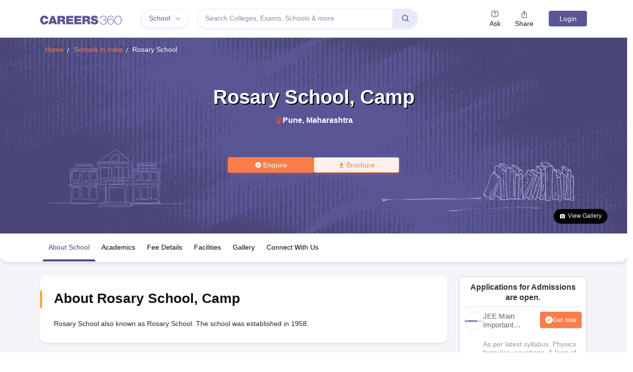

--- FILE ---
content_type: application/javascript
request_url: https://cnextassets.careers360.com/frontend-school/_react_school/components-common-fatFooter.0b2dbac1262c082529e3.chunk.js
body_size: 1647
content:
"use strict";(self.__LOADABLE_LOADED_CHUNKS__=self.__LOADABLE_LOADED_CHUNKS__||[]).push([["components-common-fatFooter"],{52714:(e,t,l)=>{l.r(t),l.d(t,{default:()=>f});var n,a=l(59496),r=l(66850),o=l(77835),s=l(84948),i=l(41913);function c(){return c=Object.assign?Object.assign.bind():function(e){for(var t=1;t<arguments.length;t++){var l=arguments[t];for(var n in l)({}).hasOwnProperty.call(l,n)&&(e[n]=l[n])}return e},c.apply(null,arguments)}e=l.hmd(e),(n="undefined"!=typeof reactHotLoaderGlobal?reactHotLoaderGlobal.enterModule:void 0)&&n(e);var d="undefined"!=typeof reactHotLoaderGlobal?reactHotLoaderGlobal.default.signature:function(e){return e},u=e=>{var t,[l,n]=(0,a.useState)("0"),[d,u]=(0,a.useState)(0),m=e=>{var{className:t,style:l,onClick:n}=e;return a.createElement("div",{className:"listing_right_arrow",onClick:n},a.createElement("span",null,a.createElement(i.yoF,null)))},f=e=>{var{className:t,style:l,onClick:n}=e;return a.createElement("div",{className:"listing_left_arrow",onClick:n},a.createElement("span",null,a.createElement(i.PSe,null)))},v={dots:!1,arrows:!0,infinite:!1,speed:500,slidesToShow:3.1,nextArrow:a.createElement(m,null),prevArrow:a.createElement(f,null),afterChange:e=>{u(e)},slidesToScroll:1,responsive:[{breakpoint:1024,settings:{arrows:!1,dots:!0,infinite:!1,slidesToShow:1.5,slidesToScroll:1,rows:1,slidesPerRow:1}},{breakpoint:600,settings:{arrows:!1,dots:!0,infinite:!1,slidesToShow:1.1,slidesToScroll:1,rows:1,slidesPerRow:1}}]};return a.createElement("div",{className:"fat_footer"},a.createElement("div",{className:"fat_footer_slider"},a.createElement("h2",{className:"slider_heading"},"Explore on Careers360"),a.createElement(o.Z,{id:"fat_footer_tab_custom",activeKey:l,onSelect:e=>n(e)},null===(t=e.fatFooterData)||void 0===t?void 0:t.map((t,l)=>{var n;return a.createElement(r.Z,{eventKey:l,title:t.name,key:l},a.createElement(s.Z,c({},v,{className:"slider_outer_block demo","aria-hidden":"false"}),null===(n=t.cards)||void 0===n?void 0:n.map((t,l)=>{var n,r,o,s;return a.createElement("div",{key:l,className:"px-1 slider_repeat_block"},a.createElement("div",{className:"fat_footer_block border"},a.createElement("h4",{className:"list_heading"},t.name),null===(n=t.links)||void 0===n||null===(r=n.slice(0,null!==(o=e.urlsLimit)&&void 0!==o?o:null===(s=t.links)||void 0===s?void 0:s.length))||void 0===r?void 0:r.map((e,t)=>a.createElement("div",{key:t,className:"fat_footer_list"},a.createElement("ul",null,a.createElement("li",null,a.createElement("a",{href:e.link_url},e.link_text)))))))})))}))))};d(u,'useState{[key, setKey]("0")}\nuseState{[slide, setSlide](0)}');var m=u;const f=m;var v,p;(v="undefined"!=typeof reactHotLoaderGlobal?reactHotLoaderGlobal.default:void 0)&&(v.register(u,"FatFooter","/home/ubuntu/main/cnext-frontend-school/src/client/components/common/fatFooter.js"),v.register(m,"default","/home/ubuntu/main/cnext-frontend-school/src/client/components/common/fatFooter.js")),(p="undefined"!=typeof reactHotLoaderGlobal?reactHotLoaderGlobal.leaveModule:void 0)&&p(e)},77835:(e,t,l)=>{l.d(t,{Z:()=>_});l(59496);var n=l(47808),a=l(56664),r=l(18594),o=l(11005),s=l(18105),i=l(37553),c=l(30619),d=l(37622),u=l(89320),m=l(4637);function f(e){let t;return(0,d.Ed)(e,e=>{null==t&&(t=e.props.eventKey)}),t}function v(e){const{title:t,eventKey:l,disabled:n,tabClassName:a,tabAttrs:r,id:i}=e.props;return null==t?null:(0,m.jsx)(s.Z,{as:"li",role:"presentation",children:(0,m.jsx)(o.Z,{as:"button",type:"button",eventKey:l,disabled:n,id:i,className:a,...r,children:t})})}const p=e=>{const{id:t,onSelect:l,transition:o,mountOnEnter:s,unmountOnExit:p,children:_,activeKey:E=f(_),...b}=(0,n.Ch)(e,{activeKey:"onSelect"});return(0,m.jsxs)(a.Z,{id:t,activeKey:E,onSelect:l,transition:(0,u.Z)(o),mountOnEnter:s,unmountOnExit:p,children:[(0,m.jsx)(r.Z,{...b,role:"tablist",as:"ul",children:(0,d.UI)(_,v)}),(0,m.jsx)(i.Z,{children:(0,d.UI)(_,e=>{const t={...e.props};return delete t.title,delete t.disabled,delete t.tabClassName,delete t.tabAttrs,(0,m.jsx)(c.Z,{...t})})})]})};p.defaultProps={variant:"tabs",mountOnEnter:!1,unmountOnExit:!1},p.displayName="Tabs";const _=p}}]);

--- FILE ---
content_type: application/javascript
request_url: https://cnextassets.careers360.com/frontend-school/_react_school/components-common-commonSignupPopup.17976d3de4f549ea61c3.chunk.js
body_size: 3120
content:
"use strict";(self.__LOADABLE_LOADED_CHUNKS__=self.__LOADABLE_LOADED_CHUNKS__||[]).push([["components-common-commonSignupPopup"],{19766:(e,o,t)=>{t.r(o),t.d(o,{default:()=>_});var n,l=t(59496),a=t(61033),i=t(66635),r=t(49001),s=t(46262),u=t(99132),c=t(30365),d=t.n(c);function m(e,o){var t=Object.keys(e);if(Object.getOwnPropertySymbols){var n=Object.getOwnPropertySymbols(e);o&&(n=n.filter(function(o){return Object.getOwnPropertyDescriptor(e,o).enumerable})),t.push.apply(t,n)}return t}function v(e){for(var o=1;o<arguments.length;o++){var t=null!=arguments[o]?arguments[o]:{};o%2?m(Object(t),!0).forEach(function(o){p(e,o,t[o])}):Object.getOwnPropertyDescriptors?Object.defineProperties(e,Object.getOwnPropertyDescriptors(t)):m(Object(t)).forEach(function(o){Object.defineProperty(e,o,Object.getOwnPropertyDescriptor(t,o))})}return e}function p(e,o,t){return(o=function(e){var o=function(e,o){if("object"!=typeof e||!e)return e;var t=e[Symbol.toPrimitive];if(void 0!==t){var n=t.call(e,o||"default");if("object"!=typeof n)return n;throw new TypeError("@@toPrimitive must return a primitive value.")}return("string"===o?String:Number)(e)}(e,"string");return"symbol"==typeof o?o:o+""}(o))in e?Object.defineProperty(e,o,{value:t,enumerable:!0,configurable:!0,writable:!0}):e[o]=t,e}e=t.hmd(e),(n="undefined"!=typeof reactHotLoaderGlobal?reactHotLoaderGlobal.enterModule:void 0)&&n(e);var f="undefined"!=typeof reactHotLoaderGlobal?reactHotLoaderGlobal.default.signature:function(e){return e},g=e=>{var o,t,n,c,m,p,f=new i.Z,{getUserCta:g}=(0,s.v9)(e=>e.userData),b=(0,s.I0)(),[_,h]=(0,l.useState)(null),[w,S]=(0,l.useState)(!1),[D,O]=(0,l.useState)(""),[E,y]=(0,l.useState)(null),[L,M]=(0,l.useState)({}),[N,j]=(0,l.useState)(!1),C=(null===(o=f.get("loginState"))||void 0===o?void 0:o.userUuid)||(null===(t=f.get("loginState"))||void 0===t?void 0:t.user_uuid),k=(null==f||null===(n=f.get("one-click-login"))||void 0===n||null===(c=n.data)||void 0===c?void 0:c.uuid)||C,I=null==f||null===(m=f.get("one-click-login"))||void 0===m||null===(p=m.data)||void 0===p?void 0:p.urlParam,H=null==I?void 0:I.split("&").filter(e=>!e.startsWith("destination=")).join("&");(0,l.useEffect)(()=>{var e,o,t,n,l,a=null===(e=f.get("rgData"))||void 0===e?void 0:e.common_sign_up_mobile;null!==(o=f.get("common_embbed_fields"))&&void 0!==o&&null!==(t=o.formValues)&&void 0!==t&&t.mobile&&(a=null===(n=f.get("common_embbed_fields"))||void 0===n||null===(l=n.formValues)||void 0===l?void 0:l.mobile);a&&O(a)},[]),(0,l.useEffect)(()=>{var e,o;f.get("common_sign_up_show")&&0!=f.get("common_sign_up_show")||b((0,r.a8)({url:null===(e=window)||void 0===e||null===(o=e.location)||void 0===o?void 0:o.href,common_signin_popup:1}))},[]),(0,l.useEffect)(()=>{var e;if(0==(null==Object||null===(e=Object.keys(L))||void 0===e?void 0:e.length)&&D){var o,t,n,l,a=new Date,i=v(v({},(null===(o=f.get("common_embbed_fields"))||void 0===o?void 0:o.formValues)||{}),{},{mobile:D});f.set("common_embbed_fields",{formValues:i},{path:"/",expires:new Date(a.setDate(a.getDate()+365)),domain:null===d()||void 0===d()||null===(t=d().defaults)||void 0===t||null===(n=t.env)||void 0===n||null===(l=n.FormData)||void 0===l?void 0:l.SUB_DOMAIN_NAME,sameSite:"Lax"})}},[D,L]);var x=()=>{e.setCommonSignupModal(!1);var o=new Date;f.set("common_sign_up_show",1,{path:"/",expires:new Date(o.setDate(o.getDate()+7)),domain:window.location.host,sameSite:"Lax"}),localStorage.setItem("popup_skipped_uuid",k)},P=()=>{var e,o,t,n;k&&(S(!0),h("".concat(null===(t=window)||void 0===t||null===(n=t.location)||void 0===n?void 0:n.origin,"/user/complete-profile?check_url=one_click&click_location=web_sigin_popup&destination=").concat(window.location.origin).concat(window.location.pathname).concat(H?"&".concat(H):"")));!k&&0==(null==Object||null===(e=Object.keys(L))||void 0===e?void 0:e.length)&&D?((()=>{var e,o,t,n,l,a,i,r,s,u,c,m,p,g,b,_=new Date;f.set("rgData",v(v({},(null==f?void 0:f.get("rgData"))||{}),{},{common_sign_up_mobile:D}),{path:"/",expires:new Date(_.setDate(_.getDate()+365)),domain:null===d()||void 0===d()||null===(e=d().defaults)||void 0===e||null===(o=e.env)||void 0===o||null===(t=o.FormData)||void 0===t?void 0:t.SUB_DOMAIN_NAME,sameSite:"Lax"});var w=v(v({},(null===(n=f.get("common_embbed_fields"))||void 0===n?void 0:n.formValues)||{}),{},{mobile:D});f.set("common_embbed_fields",{formValues:w},{path:"/",expires:new Date(_.setDate(_.getDate()+365)),domain:null===d()||void 0===d()||null===(l=d().defaults)||void 0===l||null===(a=l.env)||void 0===a||null===(i=a.FormData)||void 0===i?void 0:i.SUB_DOMAIN_NAME,sameSite:"Lax"});var O=null===(r=window.location.host)||void 0===r?void 0:r.split(".")[0],E=(null==f?void 0:f.get("".concat(O,"-false-rgData")))||{};E.source_destination=null===(s=window)||void 0===s||null===(u=s.location)||void 0===u?void 0:u.href,f.set("".concat(O,"-false-rgData"),E,{path:"/",expires:new Date(_.setDate(_.getDate()+365)),domain:null===d()||void 0===d()||null===(c=d().defaults)||void 0===c||null===(m=c.env)||void 0===m||null===(p=m.FormData)||void 0===p?void 0:p.SUB_DOMAIN_NAME,sameSite:"Lax"}),S(!0),h("".concat(null===(g=window)||void 0===g||null===(b=g.location)||void 0===b?void 0:b.origin,"/user/login?destination=").concat(window.location.href,"&click_location=web_sigin_popup"))})(),x()):0==(null==Object||null===(o=Object.keys(L))||void 0===o?void 0:o.length)&&M({mobile:"Please enter your mobile number"})};return l.createElement(l.Fragment,null,l.createElement(a.Z,{isOpen:e.commonSignupModal,showCloseIcon:!0,closeModal:()=>{e.setCommonSignupModal(!1);var o=new Date;f.set("common_sign_up_show",1,{path:"/",expires:new Date(o.setDate(o.getDate()+7)),domain:window.location.host,sameSite:"Lax"}),localStorage.setItem("popup_skipped_uuid",k)},closeOnOverlayClick:!0,classNames:{root:"custom-modal-right-popup"},animationDuration:800},l.createElement("div",{className:"common-sign-in"},l.createElement("div",{className:"inner-content"},l.createElement("div",{className:"top-content"},l.createElement("h3",null,k?"Complete Your Profile":"Sign In/Sign Up"),null!=g&&g.popup_message?l.createElement("div",{dangerouslySetInnerHTML:{__html:null==g?void 0:g.popup_message}}):l.createElement("p",null,"We endeavor to keep you informed and help you choose the right Career path. Sign in and access our resources on"," ",l.createElement("strong",null,"Exams, Study Material, Counseling, Colleges etc."))),l.createElement("div",{className:"bottom-content"},l.createElement("div",{id:"common-signin-form"},!k&&l.createElement("div",{className:D?"field-wrap numberType":"field-wrap"},l.createElement("label",{className:D||N?"active":""},"Enter Mobile"),l.createElement("input",{type:"text",className:D||N?"active":"",value:D,onChange:e=>{(e=>{var o=e.target.value.replace(/[^0-9]/g,""),t=null==o?void 0:o.slice(0,10);O(t);var n={};/^(?![6-9])\d+/.test(t)?n.mobile="Mobile number should start with 6, 7, 8, or 9":t&&10!==(null==t?void 0:t.length)&&(n.mobile="Number must have 10 digits"),M(n)})(e)},onFocus:()=>{j(!0)},onBlur:()=>{j(!1)}}),(null==L?void 0:L.mobile)&&l.createElement("span",{className:"messageError",id:"email_mobile-error"},L.mobile)),l.createElement("button",{id:"common-signin-close",className:"closebtnSignIn",onClick:()=>{x()}},"Skip"),l.createElement("button",{className:"button btn-blue",id:"common-signin-submit",onClick:()=>{P()}},k?"Continue":"Sign In")))))),w&&l.createElement(u.Z,{openRegistration:w,setIsModalOpen:()=>{S(!1)},destination:E,clickLocation:"common_sign_in_popup",iframeUrl:_}))};f(g,"useSelector{{ getUserCta }}\nuseDispatch{dispatch}\nuseState{[iframeUrl, setIframeUrl](null)}\nuseState{[isModalOpen, setIsModalOpen](false)}\nuseState{[mobileNumber, setMobileNumber]('')}\nuseState{[destination, setDestination](null)}\nuseState{[errors, setErrors]({})}\nuseState{[isFocused, setIsFocused](false)}\nuseEffect{}\nuseEffect{}\nuseEffect{}",()=>[s.v9,s.I0]);var b=g;const _=b;var h,w;(h="undefined"!=typeof reactHotLoaderGlobal?reactHotLoaderGlobal.default:void 0)&&(h.register(g,"CommonSignupPopup","/home/ubuntu/main/cnext-frontend-school/src/client/components/common/commonSignupPopup.js"),h.register(b,"default","/home/ubuntu/main/cnext-frontend-school/src/client/components/common/commonSignupPopup.js")),(w="undefined"!=typeof reactHotLoaderGlobal?reactHotLoaderGlobal.leaveModule:void 0)&&w(e)},61033:(e,o,t)=>{t.d(o,{Z:()=>u});var n,l=t(59496),a=t(31234);e=t.hmd(e),(n="undefined"!=typeof reactHotLoaderGlobal?reactHotLoaderGlobal.enterModule:void 0)&&n(e);var i="undefined"!=typeof reactHotLoaderGlobal?reactHotLoaderGlobal.default.signature:function(e){return e},r=e=>{var{isOpen:o,closeModal:t,closeOnOverlayClick:n,showCloseIcon:i,children:r,classNames:s,crossIcon:u}=e,[c,d]=(0,l.useState)(o);return(0,l.useEffect)(()=>{d(o)},[o]),l.createElement("div",null,l.createElement(a.u,{open:c,onClose:()=>{d(!1),t&&t()},center:!0,closeOnOverlayClick:n,showCloseIcon:i,closeIcon:u,classNames:s,blockScroll:!1},r))};i(r,"useState{[open, setOpen](isOpen)}\nuseEffect{}");var s=r;const u=s;var c,d;(c="undefined"!=typeof reactHotLoaderGlobal?reactHotLoaderGlobal.default:void 0)&&(c.register(r,"CommonModal","/home/ubuntu/main/cnext-frontend-school/src/client/components/utils/commonModal.js"),c.register(s,"default","/home/ubuntu/main/cnext-frontend-school/src/client/components/utils/commonModal.js")),(d="undefined"!=typeof reactHotLoaderGlobal?reactHotLoaderGlobal.leaveModule:void 0)&&d(e)}}]);

--- FILE ---
content_type: application/javascript
request_url: https://cnextassets.careers360.com/frontend-school/_react_school/vendors-node_modules_pnpm_react-bootstrap_2_4_0__types_react_19_2_2_react-dom_17_0_2_react_17-61c48d.dcba631d238cd4feceff.chunk.js
body_size: 26369
content:
"use strict";(self.__LOADABLE_LOADED_CHUNKS__=self.__LOADABLE_LOADED_CHUNKS__||[]).push([["vendors-node_modules_pnpm_react-bootstrap_2_4_0__types_react_19_2_2_react-dom_17_0_2_react_17-61c48d"],{74696:(e,t,n)=>{n.d(t,{Z:()=>r});var o=n(59496);function r(e){const t=function(e){const t=(0,o.useRef)(e);return t.current=e,t}(e);(0,o.useEffect)(()=>()=>t.current(),[])}},62909:(e,t,n)=>{n.d(t,{sD:()=>m});var o=n(90654),r=n(19872),i=n(61808),a=n(59496),s=n(22140),l=n(33813);const u=["onEnter","onEntering","onEntered","onExit","onExiting","onExited","addEndListener","children"];var c=n(4637);const d=["component"];const p=a.forwardRef((e,t)=>{let{component:n}=e;const r=function(e){let{onEnter:t,onEntering:n,onEntered:r,onExit:i,onExiting:s,onExited:c,addEndListener:d,children:p}=e,f=function(e,t){if(null==e)return{};var n={};for(var o in e)if({}.hasOwnProperty.call(e,o)){if(t.indexOf(o)>=0)continue;n[o]=e[o]}return n}(e,u);const m=(0,a.useRef)(null),h=(0,o.Z)(m,(0,l.IV)(p)),v=e=>t=>{e&&m.current&&e(m.current,t)},g=(0,a.useCallback)(v(t),[t]),b=(0,a.useCallback)(v(n),[n]),y=(0,a.useCallback)(v(r),[r]),O=(0,a.useCallback)(v(i),[i]),E=(0,a.useCallback)(v(s),[s]),x=(0,a.useCallback)(v(c),[c]),C=(0,a.useCallback)(v(d),[d]);return Object.assign({},f,{nodeRef:m},t&&{onEnter:g},n&&{onEntering:b},r&&{onEntered:y},i&&{onExit:O},s&&{onExiting:E},c&&{onExited:x},d&&{addEndListener:C},{children:"function"==typeof p?(e,t)=>p(e,Object.assign({},t,{ref:h})):(0,a.cloneElement)(p,{ref:h})})}(function(e,t){if(null==e)return{};var n={};for(var o in e)if({}.hasOwnProperty.call(e,o)){if(t.indexOf(o)>=0)continue;n[o]=e[o]}return n}(e,d));return(0,c.jsx)(n,Object.assign({ref:t},r))});function f({children:e,in:t,onExited:n,onEntered:s,transition:u}){const[c,d]=(0,a.useState)(!t);t&&c&&d(!1);const p=function({in:e,onTransition:t}){const n=(0,a.useRef)(null),o=(0,a.useRef)(!0),s=(0,r.Z)(t);return(0,i.Z)(()=>{if(!n.current)return;let t=!1;return s({in:e,element:n.current,initial:o.current,isStale:()=>t}),()=>{t=!0}},[e,s]),(0,i.Z)(()=>(o.current=!1,()=>{o.current=!0}),[]),n}({in:!!t,onTransition:e=>{Promise.resolve(u(e)).then(()=>{e.isStale()||(e.in?null==s||s(e.element,e.initial):(d(!0),null==n||n(e.element)))},t=>{throw e.in||d(!0),t})}}),f=(0,o.Z)(p,(0,l.IV)(e));return c&&!t?null:(0,a.cloneElement)(e,{ref:f})}function m(e,t,n){return e?(0,c.jsx)(p,Object.assign({},n,{component:e})):t?(0,c.jsx)(f,Object.assign({},n,{transition:t})):(0,c.jsx)(s.Z,Object.assign({},n))}},18433:(e,t,n)=>{n.d(t,{Z:()=>l});var o=n(78342),r=n(62762),i=n(59496),a=n(19759);const s=(e,t)=>r.Z?null==e?(t||(0,o.Z)()).body:("function"==typeof e&&(e=e()),e&&"current"in e&&(e=e.current),e&&("nodeType"in e||e.getBoundingClientRect)?e:null):null;function l(e,t){const n=(0,a.Z)(),[o,r]=(0,i.useState)(()=>s(e,null==n?void 0:n.document));if(!o){const t=s(e);t&&r(t)}return(0,i.useEffect)(()=>{t&&o&&t(o)},[t,o]),(0,i.useEffect)(()=>{const t=s(e);t!==o&&r(t)},[e,o]),o}},19759:(e,t,n)=>{n.d(t,{Z:()=>a});var o=n(59496),r=n(62762);const i=(0,o.createContext)(r.Z?window:void 0);i.Provider;function a(){return(0,o.useContext)(i)}},26712:(e,t,n)=>{function o(e,t){return e.contains?e.contains(t):e.compareDocumentPosition?e===t||!!(16&e.compareDocumentPosition(t)):void 0}n.d(t,{Z:()=>o})},99523:(e,t,n)=>{function o(e,t){return e.classList?!!t&&e.classList.contains(t):-1!==(" "+(e.className.baseVal||e.className)+" ").indexOf(" "+t+" ")}n.d(t,{Z:()=>o})},23200:(e,t,n)=>{n.d(t,{Z:()=>p});var o=n(82187),r=n.n(o),i=n(59496),a=n(77785),s=n(71675),l=n(4637);const u=i.forwardRef(({bsPrefix:e,active:t,children:n,className:o,as:i="li",linkAs:u=s.Z,linkProps:c,href:d,title:p,target:f,...m},h)=>{const v=(0,a.vE)(e,"breadcrumb-item");return(0,l.jsx)(i,{ref:h,...m,className:r()(v,o,{active:t}),"aria-current":t?"page":void 0,children:t?n:(0,l.jsx)(u,{...c,href:d,title:p,target:f,children:n})})});u.displayName="BreadcrumbItem",u.defaultProps={active:!1,linkProps:{}};const c=u,d=i.forwardRef(({bsPrefix:e,className:t,listProps:n,children:o,label:i,as:s="nav",...u},c)=>{const d=(0,a.vE)(e,"breadcrumb");return(0,l.jsx)(s,{"aria-label":i,className:t,ref:c,...u,children:(0,l.jsx)("ol",{...n,className:r()(d,null==n?void 0:n.className),children:o})})});d.displayName="Breadcrumb",d.defaultProps={label:"breadcrumb",listProps:{}};const p=Object.assign(d,{Item:c})},7591:(e,t,n)=>{n.d(t,{Z:()=>ve});var o,r=n(82187),i=n.n(r),a=n(22853),s=n(62762),l=n(78342),u=n(97877);function c(e){if((!o&&0!==o||e)&&s.Z){var t=document.createElement("div");t.style.position="absolute",t.style.top="-9999px",t.style.width="50px",t.style.height="50px",t.style.overflow="scroll",document.body.appendChild(t),o=t.offsetWidth-t.clientWidth,document.body.removeChild(t)}return o}var d=n(59496);const p=function(e){const t=(0,d.useRef)(e);return(0,d.useEffect)(()=>{t.current=e},[e]),t};function f(e){const t=p(e);return(0,d.useCallback)(function(...e){return t.current&&t.current(...e)},[t])}var m=n(39143),h=n(74696),v=n(45762);function g(e){void 0===e&&(e=(0,l.Z)());try{var t=e.activeElement;return t&&t.nodeName?t:null}catch(t){return e.body}}var b=n(26712),y=n(17692),O=n(87995),E=n(3608);function x(e){const t=function(e){const t=(0,d.useRef)(e);return t.current=e,t}(e);(0,d.useEffect)(()=>()=>t.current(),[])}var C=n(83829),w=n(19872),S=n(27284);const Z=(0,n(42228).PB)("modal-open");const I=class{constructor({ownerDocument:e,handleContainerOverflow:t=!0,isRTL:n=!1}={}){this.handleContainerOverflow=t,this.isRTL=n,this.modals=[],this.ownerDocument=e}getScrollbarWidth(){return function(e=document){const t=e.defaultView;return Math.abs(t.innerWidth-e.documentElement.clientWidth)}(this.ownerDocument)}getElement(){return(this.ownerDocument||document).body}setModalAttributes(e){}removeModalAttributes(e){}setContainerStyle(e){const t={overflow:"hidden"},n=this.isRTL?"paddingLeft":"paddingRight",o=this.getElement();e.style={overflow:o.style.overflow,[n]:o.style[n]},e.scrollBarWidth&&(t[n]=`${parseInt((0,S.Z)(o,n)||"0",10)+e.scrollBarWidth}px`),o.setAttribute(Z,""),(0,S.Z)(o,t)}reset(){[...this.modals].forEach(e=>this.remove(e))}removeContainerStyle(e){const t=this.getElement();t.removeAttribute(Z),Object.assign(t.style,e.style)}add(e){let t=this.modals.indexOf(e);return-1!==t?t:(t=this.modals.length,this.modals.push(e),this.setModalAttributes(e),0!==t||(this.state={scrollBarWidth:this.getScrollbarWidth(),style:{}},this.handleContainerOverflow&&this.setContainerStyle(this.state)),t)}remove(e){const t=this.modals.indexOf(e);-1!==t&&(this.modals.splice(t,1),!this.modals.length&&this.handleContainerOverflow&&this.removeContainerStyle(this.state),this.removeModalAttributes(e))}isTopModal(e){return!!this.modals.length&&this.modals[this.modals.length-1]===e}};var M=n(18433),P=n(19759),V=n(62909),k=n(33813),R=n(4637);const D=["show","role","className","style","children","backdrop","keyboard","onBackdropClick","onEscapeKeyDown","transition","runTransition","backdropTransition","runBackdropTransition","autoFocus","enforceFocus","restoreFocus","restoreFocusOptions","renderDialog","renderBackdrop","manager","container","onShow","onHide","onExit","onExited","onExiting","onEnter","onEntering","onEntered"];let L;function T(e){const t=(0,P.Z)(),n=e||function(e){return L||(L=new I({ownerDocument:null==e?void 0:e.document})),L}(t),o=(0,d.useRef)({dialog:null,backdrop:null});return Object.assign(o.current,{add:()=>n.add(o.current),remove:()=>n.remove(o.current),isTopModal:()=>n.isTopModal(o.current),setDialogRef:(0,d.useCallback)(e=>{o.current.dialog=e},[]),setBackdropRef:(0,d.useCallback)(e=>{o.current.backdrop=e},[])})}const F=(0,d.forwardRef)((e,t)=>{let{show:n=!1,role:o="dialog",className:r,style:i,children:a,backdrop:l=!0,keyboard:u=!0,onBackdropClick:c,onEscapeKeyDown:p,transition:f,runTransition:m,backdropTransition:h,runBackdropTransition:v,autoFocus:S=!0,enforceFocus:Z=!0,restoreFocus:I=!0,restoreFocusOptions:L,renderDialog:F,renderBackdrop:N=e=>(0,R.jsx)("div",Object.assign({},e)),manager:A,container:H,onShow:j,onHide:B=()=>{},onExit:U,onExited:_,onExiting:z,onEnter:W,onEntering:$,onEntered:Y}=e,K=function(e,t){if(null==e)return{};var n={};for(var o in e)if({}.hasOwnProperty.call(e,o)){if(t.indexOf(o)>=0)continue;n[o]=e[o]}return n}(e,D);const G=(0,P.Z)(),X=(0,M.Z)(H),J=T(A),q=(0,E.Z)(),Q=(0,C.Z)(n),[ee,te]=(0,d.useState)(!n),ne=(0,d.useRef)(null);(0,d.useImperativeHandle)(t,()=>J,[J]),s.Z&&!Q&&n&&(ne.current=g(null==G?void 0:G.document)),n&&ee&&te(!1);const oe=(0,w.Z)(()=>{if(J.add(),ue.current=(0,y.Z)(document,"keydown",se),le.current=(0,y.Z)(document,"focus",()=>setTimeout(ie),!0),j&&j(),S){var e,t;const n=g(null!=(e=null==(t=J.dialog)?void 0:t.ownerDocument)?e:null==G?void 0:G.document);J.dialog&&n&&!(0,b.Z)(J.dialog,n)&&(ne.current=n,J.dialog.focus())}}),re=(0,w.Z)(()=>{var e;(J.remove(),null==ue.current||ue.current(),null==le.current||le.current(),I)&&(null==(e=ne.current)||null==e.focus||e.focus(L),ne.current=null)});(0,d.useEffect)(()=>{n&&X&&oe()},[n,X,oe]),(0,d.useEffect)(()=>{ee&&re()},[ee,re]),x(()=>{re()});const ie=(0,w.Z)(()=>{if(!Z||!q()||!J.isTopModal())return;const e=g(null==G?void 0:G.document);J.dialog&&e&&!(0,b.Z)(J.dialog,e)&&J.dialog.focus()}),ae=(0,w.Z)(e=>{e.target===e.currentTarget&&(null==c||c(e),!0===l&&B())}),se=(0,w.Z)(e=>{u&&(0,k.kl)(e)&&J.isTopModal()&&(null==p||p(e),e.defaultPrevented||B())}),le=(0,d.useRef)(),ue=(0,d.useRef)();if(!X)return null;const ce=Object.assign({role:o,ref:J.setDialogRef,"aria-modal":"dialog"===o||void 0},K,{style:i,className:r,tabIndex:-1});let de=F?F(ce):(0,R.jsx)("div",Object.assign({},ce,{children:d.cloneElement(a,{role:"document"})}));de=(0,V.sD)(f,m,{unmountOnExit:!0,mountOnEnter:!0,appear:!0,in:!!n,onExit:U,onExiting:z,onExited:(...e)=>{te(!0),null==_||_(...e)},onEnter:W,onEntering:$,onEntered:Y,children:de});let pe=null;return l&&(pe=N({ref:J.setBackdropRef,onClick:ae}),pe=(0,V.sD)(h,v,{in:!!n,appear:!0,mountOnEnter:!0,unmountOnExit:!0,children:pe})),(0,R.jsx)(R.Fragment,{children:O.createPortal((0,R.jsxs)(R.Fragment,{children:[pe,de]}),X)})});F.displayName="Modal";const N=Object.assign(F,{Manager:I});var A=n(99523);var H=n(83465);function j(e,t){return e.replace(new RegExp("(^|\\s)"+t+"(?:\\s|$)","g"),"$1").replace(/\s+/g," ").replace(/^\s*|\s*$/g,"")}const B=".fixed-top, .fixed-bottom, .is-fixed, .sticky-top",U=".sticky-top",_=".navbar-toggler";class z extends I{adjustAndStore(e,t,n){const o=t.style[e];t.dataset[e]=o,(0,S.Z)(t,{[e]:`${parseFloat((0,S.Z)(t,e))+n}px`})}restore(e,t){const n=t.dataset[e];void 0!==n&&(delete t.dataset[e],(0,S.Z)(t,{[e]:n}))}setContainerStyle(e){super.setContainerStyle(e);const t=this.getElement();var n,o;if(o="modal-open",(n=t).classList?n.classList.add(o):(0,A.Z)(n,o)||("string"==typeof n.className?n.className=n.className+" "+o:n.setAttribute("class",(n.className&&n.className.baseVal||"")+" "+o)),!e.scrollBarWidth)return;const r=this.isRTL?"paddingLeft":"paddingRight",i=this.isRTL?"marginLeft":"marginRight";(0,H.Z)(t,B).forEach(t=>this.adjustAndStore(r,t,e.scrollBarWidth)),(0,H.Z)(t,U).forEach(t=>this.adjustAndStore(i,t,-e.scrollBarWidth)),(0,H.Z)(t,_).forEach(t=>this.adjustAndStore(i,t,e.scrollBarWidth))}removeContainerStyle(e){super.removeContainerStyle(e);const t=this.getElement();var n,o;o="modal-open",(n=t).classList?n.classList.remove(o):"string"==typeof n.className?n.className=j(n.className,o):n.setAttribute("class",j(n.className&&n.className.baseVal||"",o));const r=this.isRTL?"paddingLeft":"paddingRight",i=this.isRTL?"marginLeft":"marginRight";(0,H.Z)(t,B).forEach(e=>this.restore(r,e)),(0,H.Z)(t,U).forEach(e=>this.restore(i,e)),(0,H.Z)(t,_).forEach(e=>this.restore(i,e))}}let W;var $=n(17795),Y=n(62243);const K=(0,Y.Z)("modal-body"),G=d.createContext({onHide(){}});var X=n(77785);const J=d.forwardRef(({bsPrefix:e,className:t,contentClassName:n,centered:o,size:r,fullscreen:a,children:s,scrollable:l,...u},c)=>{const d=`${e=(0,X.vE)(e,"modal")}-dialog`,p="string"==typeof a?`${e}-fullscreen-${a}`:`${e}-fullscreen`;return(0,R.jsx)("div",{...u,ref:c,className:i()(d,t,r&&`${e}-${r}`,o&&`${d}-centered`,l&&`${d}-scrollable`,a&&p),children:(0,R.jsx)("div",{className:i()(`${e}-content`,n),children:s})})});J.displayName="ModalDialog";const q=J,Q=(0,Y.Z)("modal-footer");var ee=n(40507),te=n.n(ee);const ne={"aria-label":te().string,onClick:te().func,variant:te().oneOf(["white"])},oe=d.forwardRef(({className:e,variant:t,...n},o)=>(0,R.jsx)("button",{ref:o,type:"button",className:i()("btn-close",t&&`btn-close-${t}`,e),...n}));oe.displayName="CloseButton",oe.propTypes=ne,oe.defaultProps={"aria-label":"Close"};const re=oe,ie=d.forwardRef(({closeLabel:e,closeVariant:t,closeButton:n,onHide:o,children:r,...i},a)=>{const s=(0,d.useContext)(G),l=f(()=>{null==s||s.onHide(),null==o||o()});return(0,R.jsxs)("div",{ref:a,...i,children:[r,n&&(0,R.jsx)(re,{"aria-label":e,variant:t,onClick:l})]})});ie.defaultProps={closeLabel:"Close",closeButton:!1};const ae=ie,se=d.forwardRef(({bsPrefix:e,className:t,...n},o)=>(e=(0,X.vE)(e,"modal-header"),(0,R.jsx)(ae,{ref:o,...n,className:i()(t,e)})));se.displayName="ModalHeader",se.defaultProps={closeLabel:"Close",closeButton:!1};const le=se,ue=(ce="h4",d.forwardRef((e,t)=>(0,R.jsx)("div",{...e,ref:t,className:i()(e.className,ce)})));var ce;const de=(0,Y.Z)("modal-title",{Component:ue}),pe={show:!1,backdrop:!0,keyboard:!0,autoFocus:!0,enforceFocus:!0,restoreFocus:!0,animation:!0,dialogAs:q};function fe(e){return(0,R.jsx)($.Z,{...e,timeout:null})}function me(e){return(0,R.jsx)($.Z,{...e,timeout:null})}const he=d.forwardRef(({bsPrefix:e,className:t,style:n,dialogClassName:o,contentClassName:r,children:p,dialogAs:g,"aria-labelledby":b,"aria-describedby":y,"aria-label":O,show:E,animation:x,backdrop:C,keyboard:w,onEscapeKeyDown:S,onShow:Z,onHide:I,container:M,autoFocus:P,enforceFocus:V,restoreFocus:k,restoreFocusOptions:D,onEntered:L,onExit:T,onExiting:F,onEnter:A,onEntering:H,onExited:j,backdropClassName:B,manager:U,..._},$)=>{const[Y,K]=(0,d.useState)({}),[J,q]=(0,d.useState)(!1),Q=(0,d.useRef)(!1),ee=(0,d.useRef)(!1),te=(0,d.useRef)(null),[ne,oe]=(0,d.useState)(null),re=(0,m.Z)($,oe),ie=f(I),ae=(0,X.SC)();e=(0,X.vE)(e,"modal");const se=(0,d.useMemo)(()=>({onHide:ie}),[ie]);function le(){return U||(e={isRTL:ae},W||(W=new z(e)),W);var e}function ue(e){if(!s.Z)return;const t=le().getScrollbarWidth()>0,n=e.scrollHeight>(0,l.Z)(e).documentElement.clientHeight;K({paddingRight:t&&!n?c():void 0,paddingLeft:!t&&n?c():void 0})}const ce=f(()=>{ne&&ue(ne.dialog)});(0,h.Z)(()=>{(0,u.Z)(window,"resize",ce),null==te.current||te.current()});const de=()=>{Q.current=!0},pe=e=>{Q.current&&ne&&e.target===ne.dialog&&(ee.current=!0),Q.current=!1},he=()=>{q(!0),te.current=(0,v.Z)(ne.dialog,()=>{q(!1)})},ve=e=>{"static"!==C?ee.current||e.target!==e.currentTarget?ee.current=!1:null==I||I():(e=>{e.target===e.currentTarget&&he()})(e)},ge=(0,d.useCallback)(t=>(0,R.jsx)("div",{...t,className:i()(`${e}-backdrop`,B,!x&&"show")}),[x,B,e]),be={...n,...Y};be.display="block";return(0,R.jsx)(G.Provider,{value:se,children:(0,R.jsx)(N,{show:E,ref:re,backdrop:C,container:M,keyboard:!0,autoFocus:P,enforceFocus:V,restoreFocus:k,restoreFocusOptions:D,onEscapeKeyDown:e=>{w||"static"!==C?w&&S&&S(e):(e.preventDefault(),he())},onShow:Z,onHide:I,onEnter:(e,t)=>{e&&ue(e),null==A||A(e,t)},onEntering:(e,t)=>{null==H||H(e,t),(0,a.ZP)(window,"resize",ce)},onEntered:L,onExit:e=>{null==te.current||te.current(),null==T||T(e)},onExiting:F,onExited:e=>{e&&(e.style.display=""),null==j||j(e),(0,u.Z)(window,"resize",ce)},manager:le(),transition:x?fe:void 0,backdropTransition:x?me:void 0,renderBackdrop:ge,renderDialog:n=>(0,R.jsx)("div",{role:"dialog",...n,style:be,className:i()(t,e,J&&`${e}-static`),onClick:C?ve:void 0,onMouseUp:pe,"aria-label":O,"aria-labelledby":b,"aria-describedby":y,children:(0,R.jsx)(g,{..._,onMouseDown:de,className:o,contentClassName:r,children:p})})})})});he.displayName="Modal",he.defaultProps=pe;const ve=Object.assign(he,{Body:K,Header:le,Title:de,Footer:Q,Dialog:q,TRANSITION_DURATION:300,BACKDROP_TRANSITION_DURATION:150})},43337:(e,t,n)=>{n.d(t,{A:()=>k,B:()=>R,C:()=>j,D:()=>H,E:()=>A,F:()=>C,G:()=>Ne,H:()=>N,I:()=>Z,J:()=>w,K:()=>V,L:()=>E,M:()=>$,_:()=>y,a:()=>v,b:()=>me,c:()=>Fe,d:()=>ne,e:()=>Oe,f:()=>fe,g:()=>xe,h:()=>Ce,i:()=>re,j:()=>he,k:()=>Se,l:()=>ge,m:()=>X,n:()=>z,o:()=>Y,p:()=>ee,q:()=>Pe,r:()=>B,s:()=>F,t:()=>Ve,u:()=>ke,v:()=>G,w:()=>De,x:()=>Le,y:()=>Te,z:()=>oe});var o=n(4529),r=n(99512);var i=n(41766),a=n(99919),s=n(41392),l=n(76132),u=n(99190),c=n(61912),d=n(59125),p=n(59496),f=n(87995);function m(e,t,n){return t in e?Object.defineProperty(e,t,{value:n,enumerable:!0,configurable:!0,writable:!0}):e[t]=n,e}function h(e,t){var n=Object.keys(e);if(Object.getOwnPropertySymbols){var o=Object.getOwnPropertySymbols(e);t&&(o=o.filter(function(t){return Object.getOwnPropertyDescriptor(e,t).enumerable})),n.push.apply(n,o)}return n}function v(e){for(var t=1;t<arguments.length;t++){var n=null!=arguments[t]?arguments[t]:{};t%2?h(Object(n),!0).forEach(function(t){m(e,t,n[t])}):Object.getOwnPropertyDescriptors?Object.defineProperties(e,Object.getOwnPropertyDescriptors(n)):h(Object(n)).forEach(function(t){Object.defineProperty(e,t,Object.getOwnPropertyDescriptor(n,t))})}return e}function g(e){return g=Object.setPrototypeOf?Object.getPrototypeOf:function(e){return e.__proto__||Object.getPrototypeOf(e)},g(e)}function b(e,t){return!t||"object"!=typeof t&&"function"!=typeof t?function(e){if(void 0===e)throw new ReferenceError("this hasn't been initialised - super() hasn't been called");return e}(e):t}function y(e){var t=function(){if("undefined"==typeof Reflect||!Reflect.construct)return!1;if(Reflect.construct.sham)return!1;if("function"==typeof Proxy)return!0;try{return Boolean.prototype.valueOf.call(Reflect.construct(Boolean,[],function(){})),!0}catch(e){return!1}}();return function(){var n,o=g(e);if(t){var r=g(this).constructor;n=Reflect.construct(o,arguments,r)}else n=o.apply(this,arguments);return b(this,n)}}var O=["className","clearValue","cx","getStyles","getValue","hasValue","isMulti","isRtl","options","selectOption","selectProps","setValue","theme"],E=function(){};function x(e,t){return t?"-"===t[0]?e+t:e+"__"+t:e}function C(e,t,n){var o=[n];if(t&&e)for(var r in t)t.hasOwnProperty(r)&&t[r]&&o.push("".concat(x(e,r)));return o.filter(function(e){return e}).map(function(e){return String(e).trim()}).join(" ")}var w=function(e){return t=e,Array.isArray(t)?e.filter(Boolean):"object"===(0,s.Z)(e)&&null!==e?[e]:[];var t},S=function(e){return e.className,e.clearValue,e.cx,e.getStyles,e.getValue,e.hasValue,e.isMulti,e.isRtl,e.options,e.selectOption,e.selectProps,e.setValue,e.theme,v({},(0,i.Z)(e,O))};function Z(e){return[document.documentElement,document.body,window].indexOf(e)>-1}function I(e){return Z(e)?window.pageYOffset:e.scrollTop}function M(e,t){Z(e)?window.scrollTo(0,t):e.scrollTop=t}function P(e,t){var n=arguments.length>2&&void 0!==arguments[2]?arguments[2]:200,o=arguments.length>3&&void 0!==arguments[3]?arguments[3]:E,r=I(e),i=t-r,a=0;!function t(){var s,l=i*((s=(s=a+=10)/n-1)*s*s+1)+r;M(e,l),a<n?window.requestAnimationFrame(t):o(e)}()}function V(e,t){var n=e.getBoundingClientRect(),o=t.getBoundingClientRect(),r=t.offsetHeight/3;o.bottom+r>n.bottom?M(e,Math.min(t.offsetTop+t.clientHeight-e.offsetHeight+r,e.scrollHeight)):o.top-r<n.top&&M(e,Math.max(t.offsetTop-r,0))}function k(){try{return document.createEvent("TouchEvent"),!0}catch(e){return!1}}function R(){try{return/Android|webOS|iPhone|iPad|iPod|BlackBerry|IEMobile|Opera Mini/i.test(navigator.userAgent)}catch(e){return!1}}var D=!1,L={get passive(){return D=!0}},T="undefined"!=typeof window?window:{};T.addEventListener&&T.removeEventListener&&(T.addEventListener("p",E,L),T.removeEventListener("p",E,!1));var F=D;function N(e){return null!=e}function A(e,t,n){return e?t:n}function H(e){return e}function j(e){return e}var B=function(e){for(var t=arguments.length,n=new Array(t>1?t-1:0),o=1;o<t;o++)n[o-1]=arguments[o];return Object.entries(e).filter(function(e){var t=(0,a.Z)(e,1)[0];return!n.includes(t)}).reduce(function(e,t){var n=(0,a.Z)(t,2),o=n[0],r=n[1];return e[o]=r,e},{})};function U(e){var t=e.maxHeight,n=e.menuEl,o=e.minHeight,r=e.placement,i=e.shouldScroll,a=e.isFixedPosition,s=e.theme.spacing,l=function(e){var t=getComputedStyle(e),n="absolute"===t.position,o=/(auto|scroll)/;if("fixed"===t.position)return document.documentElement;for(var r=e;r=r.parentElement;)if(t=getComputedStyle(r),(!n||"static"!==t.position)&&o.test(t.overflow+t.overflowY+t.overflowX))return r;return document.documentElement}(n),u={placement:"bottom",maxHeight:t};if(!n||!n.offsetParent)return u;var c,d=l.getBoundingClientRect().height,p=n.getBoundingClientRect(),f=p.bottom,m=p.height,h=p.top,v=n.offsetParent.getBoundingClientRect().top,g=a?window.innerHeight:Z(c=l)?window.innerHeight:c.clientHeight,b=I(l),y=parseInt(getComputedStyle(n).marginBottom,10),O=parseInt(getComputedStyle(n).marginTop,10),E=v-O,x=g-h,C=E+b,w=d-b-h,S=f-g+b+y,V=b+h-O,k=160;switch(r){case"auto":case"bottom":if(x>=m)return{placement:"bottom",maxHeight:t};if(w>=m&&!a)return i&&P(l,S,k),{placement:"bottom",maxHeight:t};if(!a&&w>=o||a&&x>=o)return i&&P(l,S,k),{placement:"bottom",maxHeight:a?x-y:w-y};if("auto"===r||a){var R=t,D=a?E:C;return D>=o&&(R=Math.min(D-y-s.controlHeight,t)),{placement:"top",maxHeight:R}}if("bottom"===r)return i&&M(l,S),{placement:"bottom",maxHeight:t};break;case"top":if(E>=m)return{placement:"top",maxHeight:t};if(C>=m&&!a)return i&&P(l,V,k),{placement:"top",maxHeight:t};if(!a&&C>=o||a&&E>=o){var L=t;return(!a&&C>=o||a&&E>=o)&&(L=a?E-O:C-O),i&&P(l,V,k),{placement:"top",maxHeight:L}}return{placement:"bottom",maxHeight:t};default:throw new Error('Invalid placement provided "'.concat(r,'".'))}return u}var _=function(e){return"auto"===e?"bottom":e},z=function(e){var t,n=e.placement,o=e.theme,r=o.borderRadius,i=o.spacing,a=o.colors;return t={label:"menu"},(0,d.Z)(t,function(e){return e?{bottom:"top",top:"bottom"}[e]:"bottom"}(n),"100%"),(0,d.Z)(t,"backgroundColor",a.neutral0),(0,d.Z)(t,"borderRadius",r),(0,d.Z)(t,"boxShadow","0 0 0 1px hsla(0, 0%, 0%, 0.1), 0 4px 11px hsla(0, 0%, 0%, 0.1)"),(0,d.Z)(t,"marginBottom",i.menuGutter),(0,d.Z)(t,"marginTop",i.menuGutter),(0,d.Z)(t,"position","absolute"),(0,d.Z)(t,"width","100%"),(0,d.Z)(t,"zIndex",1),t},W=(0,p.createContext)({getPortalPlacement:null}),$=function(e){(0,c.Z)(n,e);var t=y(n);function n(){var e;(0,l.Z)(this,n);for(var o=arguments.length,r=new Array(o),i=0;i<o;i++)r[i]=arguments[i];return(e=t.call.apply(t,[this].concat(r))).state={maxHeight:e.props.maxMenuHeight,placement:null},e.context=void 0,e.getPlacement=function(t){var n=e.props,o=n.minMenuHeight,r=n.maxMenuHeight,i=n.menuPlacement,a=n.menuPosition,s=n.menuShouldScrollIntoView,l=n.theme;if(t){var u="fixed"===a,c=U({maxHeight:r,menuEl:t,minHeight:o,placement:i,shouldScroll:s&&!u,isFixedPosition:u,theme:l}),d=e.context.getPortalPlacement;d&&d(c),e.setState(c)}},e.getUpdatedProps=function(){var t=e.props.menuPlacement,n=e.state.placement||_(t);return v(v({},e.props),{},{placement:n,maxHeight:e.state.maxHeight})},e}return(0,u.Z)(n,[{key:"render",value:function(){return(0,this.props.children)({ref:this.getPlacement,placerProps:this.getUpdatedProps()})}}]),n}(p.Component);$.contextType=W;var Y=function(e){var t=e.maxHeight,n=e.theme.spacing.baseUnit;return{maxHeight:t,overflowY:"auto",paddingBottom:n,paddingTop:n,position:"relative",WebkitOverflowScrolling:"touch"}},K=function(e){var t=e.theme,n=t.spacing.baseUnit;return{color:t.colors.neutral40,padding:"".concat(2*n,"px ").concat(3*n,"px"),textAlign:"center"}},G=K,X=K,J=function(e){var t=e.children,n=e.className,i=e.cx,a=e.getStyles,s=e.innerProps;return(0,r.tZ)("div",(0,o.Z)({css:a("noOptionsMessage",e),className:i({"menu-notice":!0,"menu-notice--no-options":!0},n)},s),t)};J.defaultProps={children:"No options"};var q=function(e){var t=e.children,n=e.className,i=e.cx,a=e.getStyles,s=e.innerProps;return(0,r.tZ)("div",(0,o.Z)({css:a("loadingMessage",e),className:i({"menu-notice":!0,"menu-notice--loading":!0},n)},s),t)};q.defaultProps={children:"Loading..."};var Q,ee=function(e){var t=e.rect,n=e.offset,o=e.position;return{left:t.left,position:o,top:n,width:t.width,zIndex:1}},te=function(e){(0,c.Z)(n,e);var t=y(n);function n(){var e;(0,l.Z)(this,n);for(var o=arguments.length,r=new Array(o),i=0;i<o;i++)r[i]=arguments[i];return(e=t.call.apply(t,[this].concat(r))).state={placement:null},e.getPortalPlacement=function(t){var n=t.placement;n!==_(e.props.menuPlacement)&&e.setState({placement:n})},e}return(0,u.Z)(n,[{key:"render",value:function(){var e=this.props,t=e.appendTo,n=e.children,i=e.className,a=e.controlElement,s=e.cx,l=e.innerProps,u=e.menuPlacement,c=e.menuPosition,d=e.getStyles,p="fixed"===c;if(!t&&!p||!a)return null;var m=this.state.placement||_(u),h=function(e){var t=e.getBoundingClientRect();return{bottom:t.bottom,height:t.height,left:t.left,right:t.right,top:t.top,width:t.width}}(a),v=p?0:window.pageYOffset,g={offset:h[m]+v,position:c,rect:h},b=(0,r.tZ)("div",(0,o.Z)({css:d("menuPortal",g),className:s({"menu-portal":!0},i)},l),n);return(0,r.tZ)(W.Provider,{value:{getPortalPlacement:this.getPortalPlacement}},t?(0,f.createPortal)(b,t):b)}}]),n}(p.Component),ne=function(e){var t=e.isDisabled;return{label:"container",direction:e.isRtl?"rtl":void 0,pointerEvents:t?"none":void 0,position:"relative"}},oe=function(e){var t=e.theme.spacing,n=e.isMulti,o=e.hasValue,r=e.selectProps.controlShouldRenderValue;return{alignItems:"center",display:n&&o&&r?"flex":"grid",flex:1,flexWrap:"wrap",padding:"".concat(t.baseUnit/2,"px ").concat(2*t.baseUnit,"px"),WebkitOverflowScrolling:"touch",position:"relative",overflow:"hidden"}},re=function(){return{alignItems:"center",alignSelf:"stretch",display:"flex",flexShrink:0}},ie=["size"];var ae,se,le={name:"8mmkcg",styles:"display:inline-block;fill:currentColor;line-height:1;stroke:currentColor;stroke-width:0"},ue=function(e){var t=e.size,n=(0,i.Z)(e,ie);return(0,r.tZ)("svg",(0,o.Z)({height:t,width:t,viewBox:"0 0 20 20","aria-hidden":"true",focusable:"false",css:le},n))},ce=function(e){return(0,r.tZ)(ue,(0,o.Z)({size:20},e),(0,r.tZ)("path",{d:"M14.348 14.849c-0.469 0.469-1.229 0.469-1.697 0l-2.651-3.030-2.651 3.029c-0.469 0.469-1.229 0.469-1.697 0-0.469-0.469-0.469-1.229 0-1.697l2.758-3.15-2.759-3.152c-0.469-0.469-0.469-1.228 0-1.697s1.228-0.469 1.697 0l2.652 3.031 2.651-3.031c0.469-0.469 1.228-0.469 1.697 0s0.469 1.229 0 1.697l-2.758 3.152 2.758 3.15c0.469 0.469 0.469 1.229 0 1.698z"}))},de=function(e){return(0,r.tZ)(ue,(0,o.Z)({size:20},e),(0,r.tZ)("path",{d:"M4.516 7.548c0.436-0.446 1.043-0.481 1.576 0l3.908 3.747 3.908-3.747c0.533-0.481 1.141-0.446 1.574 0 0.436 0.445 0.408 1.197 0 1.615-0.406 0.418-4.695 4.502-4.695 4.502-0.217 0.223-0.502 0.335-0.787 0.335s-0.57-0.112-0.789-0.335c0 0-4.287-4.084-4.695-4.502s-0.436-1.17 0-1.615z"}))},pe=function(e){var t=e.isFocused,n=e.theme,o=n.spacing.baseUnit,r=n.colors;return{label:"indicatorContainer",color:t?r.neutral60:r.neutral20,display:"flex",padding:2*o,transition:"color 150ms",":hover":{color:t?r.neutral80:r.neutral40}}},fe=pe,me=pe,he=function(e){var t=e.isDisabled,n=e.theme,o=n.spacing.baseUnit,r=n.colors;return{label:"indicatorSeparator",alignSelf:"stretch",backgroundColor:t?r.neutral10:r.neutral20,marginBottom:2*o,marginTop:2*o,width:1}},ve=(0,r.F4)(Q||(ae=["\n  0%, 80%, 100% { opacity: 0; }\n  40% { opacity: 1; }\n"],se||(se=ae.slice(0)),Q=Object.freeze(Object.defineProperties(ae,{raw:{value:Object.freeze(se)}})))),ge=function(e){var t=e.isFocused,n=e.size,o=e.theme,r=o.colors,i=o.spacing.baseUnit;return{label:"loadingIndicator",color:t?r.neutral60:r.neutral20,display:"flex",padding:2*i,transition:"color 150ms",alignSelf:"center",fontSize:n,lineHeight:1,marginRight:n,textAlign:"center",verticalAlign:"middle"}},be=function(e){var t=e.delay,n=e.offset;return(0,r.tZ)("span",{css:(0,r.iv)({animation:"".concat(ve," 1s ease-in-out ").concat(t,"ms infinite;"),backgroundColor:"currentColor",borderRadius:"1em",display:"inline-block",marginLeft:n?"1em":void 0,height:"1em",verticalAlign:"top",width:"1em"},"","")})},ye=function(e){var t=e.className,n=e.cx,i=e.getStyles,a=e.innerProps,s=e.isRtl;return(0,r.tZ)("div",(0,o.Z)({css:i("loadingIndicator",e),className:n({indicator:!0,"loading-indicator":!0},t)},a),(0,r.tZ)(be,{delay:0,offset:s}),(0,r.tZ)(be,{delay:160,offset:!0}),(0,r.tZ)(be,{delay:320,offset:!s}))};ye.defaultProps={size:4};var Oe=function(e){var t=e.isDisabled,n=e.isFocused,o=e.theme,r=o.colors,i=o.borderRadius,a=o.spacing;return{label:"control",alignItems:"center",backgroundColor:t?r.neutral5:r.neutral0,borderColor:t?r.neutral10:n?r.primary:r.neutral20,borderRadius:i,borderStyle:"solid",borderWidth:1,boxShadow:n?"0 0 0 1px ".concat(r.primary):void 0,cursor:"default",display:"flex",flexWrap:"wrap",justifyContent:"space-between",minHeight:a.controlHeight,outline:"0 !important",position:"relative",transition:"all 100ms","&:hover":{borderColor:n?r.primary:r.neutral30}}},Ee=["data"],xe=function(e){var t=e.theme.spacing;return{paddingBottom:2*t.baseUnit,paddingTop:2*t.baseUnit}},Ce=function(e){var t=e.theme.spacing;return{label:"group",color:"#999",cursor:"default",display:"block",fontSize:"75%",fontWeight:500,marginBottom:"0.25em",paddingLeft:3*t.baseUnit,paddingRight:3*t.baseUnit,textTransform:"uppercase"}},we=["innerRef","isDisabled","isHidden","inputClassName"],Se=function(e){var t=e.isDisabled,n=e.value,o=e.theme,r=o.spacing,i=o.colors;return v({margin:r.baseUnit/2,paddingBottom:r.baseUnit/2,paddingTop:r.baseUnit/2,visibility:t?"hidden":"visible",color:i.neutral80,transform:n?"translateZ(0)":""},Ie)},Ze={gridArea:"1 / 2",font:"inherit",minWidth:"2px",border:0,margin:0,outline:0,padding:0},Ie={flex:"1 1 auto",display:"inline-grid",gridArea:"1 / 1 / 2 / 3",gridTemplateColumns:"0 min-content","&:after":v({content:'attr(data-value) " "',visibility:"hidden",whiteSpace:"pre"},Ze)},Me=function(e){return v({label:"input",color:"inherit",background:0,opacity:e?0:1,width:"100%"},Ze)},Pe=function(e){var t=e.theme,n=t.spacing,o=t.borderRadius;return{label:"multiValue",backgroundColor:t.colors.neutral10,borderRadius:o/2,display:"flex",margin:n.baseUnit/2,minWidth:0}},Ve=function(e){var t=e.theme,n=t.borderRadius,o=t.colors,r=e.cropWithEllipsis;return{borderRadius:n/2,color:o.neutral80,fontSize:"85%",overflow:"hidden",padding:3,paddingLeft:6,textOverflow:r||void 0===r?"ellipsis":void 0,whiteSpace:"nowrap"}},ke=function(e){var t=e.theme,n=t.spacing,o=t.borderRadius,r=t.colors;return{alignItems:"center",borderRadius:o/2,backgroundColor:e.isFocused?r.dangerLight:void 0,display:"flex",paddingLeft:n.baseUnit,paddingRight:n.baseUnit,":hover":{backgroundColor:r.dangerLight,color:r.danger}}},Re=function(e){var t=e.children,n=e.innerProps;return(0,r.tZ)("div",n,t)};var De=function(e){var t=e.isDisabled,n=e.isFocused,o=e.isSelected,r=e.theme,i=r.spacing,a=r.colors;return{label:"option",backgroundColor:o?a.primary:n?a.primary25:"transparent",color:t?a.neutral20:o?a.neutral0:"inherit",cursor:"default",display:"block",fontSize:"inherit",padding:"".concat(2*i.baseUnit,"px ").concat(3*i.baseUnit,"px"),width:"100%",userSelect:"none",WebkitTapHighlightColor:"rgba(0, 0, 0, 0)",":active":{backgroundColor:t?void 0:o?a.primary:a.primary50}}},Le=function(e){var t=e.theme,n=t.spacing;return{label:"placeholder",color:t.colors.neutral50,gridArea:"1 / 1 / 2 / 3",marginLeft:n.baseUnit/2,marginRight:n.baseUnit/2}},Te=function(e){var t=e.isDisabled,n=e.theme,o=n.spacing,r=n.colors;return{label:"singleValue",color:t?r.neutral40:r.neutral80,gridArea:"1 / 1 / 2 / 3",marginLeft:o.baseUnit/2,marginRight:o.baseUnit/2,maxWidth:"100%",overflow:"hidden",textOverflow:"ellipsis",whiteSpace:"nowrap"}},Fe={ClearIndicator:function(e){var t=e.children,n=e.className,i=e.cx,a=e.getStyles,s=e.innerProps;return(0,r.tZ)("div",(0,o.Z)({css:a("clearIndicator",e),className:i({indicator:!0,"clear-indicator":!0},n)},s),t||(0,r.tZ)(ce,null))},Control:function(e){var t=e.children,n=e.cx,i=e.getStyles,a=e.className,s=e.isDisabled,l=e.isFocused,u=e.innerRef,c=e.innerProps,d=e.menuIsOpen;return(0,r.tZ)("div",(0,o.Z)({ref:u,css:i("control",e),className:n({control:!0,"control--is-disabled":s,"control--is-focused":l,"control--menu-is-open":d},a)},c),t)},DropdownIndicator:function(e){var t=e.children,n=e.className,i=e.cx,a=e.getStyles,s=e.innerProps;return(0,r.tZ)("div",(0,o.Z)({css:a("dropdownIndicator",e),className:i({indicator:!0,"dropdown-indicator":!0},n)},s),t||(0,r.tZ)(de,null))},DownChevron:de,CrossIcon:ce,Group:function(e){var t=e.children,n=e.className,i=e.cx,a=e.getStyles,s=e.Heading,l=e.headingProps,u=e.innerProps,c=e.label,d=e.theme,p=e.selectProps;return(0,r.tZ)("div",(0,o.Z)({css:a("group",e),className:i({group:!0},n)},u),(0,r.tZ)(s,(0,o.Z)({},l,{selectProps:p,theme:d,getStyles:a,cx:i}),c),(0,r.tZ)("div",null,t))},GroupHeading:function(e){var t=e.getStyles,n=e.cx,a=e.className,s=S(e);s.data;var l=(0,i.Z)(s,Ee);return(0,r.tZ)("div",(0,o.Z)({css:t("groupHeading",e),className:n({"group-heading":!0},a)},l))},IndicatorsContainer:function(e){var t=e.children,n=e.className,i=e.cx,a=e.innerProps,s=e.getStyles;return(0,r.tZ)("div",(0,o.Z)({css:s("indicatorsContainer",e),className:i({indicators:!0},n)},a),t)},IndicatorSeparator:function(e){var t=e.className,n=e.cx,i=e.getStyles,a=e.innerProps;return(0,r.tZ)("span",(0,o.Z)({},a,{css:i("indicatorSeparator",e),className:n({"indicator-separator":!0},t)}))},Input:function(e){var t=e.className,n=e.cx,a=e.getStyles,s=e.value,l=S(e),u=l.innerRef,c=l.isDisabled,d=l.isHidden,p=l.inputClassName,f=(0,i.Z)(l,we);return(0,r.tZ)("div",{className:n({"input-container":!0},t),css:a("input",e),"data-value":s||""},(0,r.tZ)("input",(0,o.Z)({className:n({input:!0},p),ref:u,style:Me(d),disabled:c},f)))},LoadingIndicator:ye,Menu:function(e){var t=e.children,n=e.className,i=e.cx,a=e.getStyles,s=e.innerRef,l=e.innerProps;return(0,r.tZ)("div",(0,o.Z)({css:a("menu",e),className:i({menu:!0},n),ref:s},l),t)},MenuList:function(e){var t=e.children,n=e.className,i=e.cx,a=e.getStyles,s=e.innerProps,l=e.innerRef,u=e.isMulti;return(0,r.tZ)("div",(0,o.Z)({css:a("menuList",e),className:i({"menu-list":!0,"menu-list--is-multi":u},n),ref:l},s),t)},MenuPortal:te,LoadingMessage:q,NoOptionsMessage:J,MultiValue:function(e){var t=e.children,n=e.className,o=e.components,i=e.cx,a=e.data,s=e.getStyles,l=e.innerProps,u=e.isDisabled,c=e.removeProps,d=e.selectProps,p=o.Container,f=o.Label,m=o.Remove;return(0,r.tZ)(r.ms,null,function(o){var h=o.css,g=o.cx;return(0,r.tZ)(p,{data:a,innerProps:v({className:g(h(s("multiValue",e)),i({"multi-value":!0,"multi-value--is-disabled":u},n))},l),selectProps:d},(0,r.tZ)(f,{data:a,innerProps:{className:g(h(s("multiValueLabel",e)),i({"multi-value__label":!0},n))},selectProps:d},t),(0,r.tZ)(m,{data:a,innerProps:v({className:g(h(s("multiValueRemove",e)),i({"multi-value__remove":!0},n)),"aria-label":"Remove ".concat(t||"option")},c),selectProps:d}))})},MultiValueContainer:Re,MultiValueLabel:Re,MultiValueRemove:function(e){var t=e.children,n=e.innerProps;return(0,r.tZ)("div",(0,o.Z)({role:"button"},n),t||(0,r.tZ)(ce,{size:14}))},Option:function(e){var t=e.children,n=e.className,i=e.cx,a=e.getStyles,s=e.isDisabled,l=e.isFocused,u=e.isSelected,c=e.innerRef,d=e.innerProps;return(0,r.tZ)("div",(0,o.Z)({css:a("option",e),className:i({option:!0,"option--is-disabled":s,"option--is-focused":l,"option--is-selected":u},n),ref:c,"aria-disabled":s},d),t)},Placeholder:function(e){var t=e.children,n=e.className,i=e.cx,a=e.getStyles,s=e.innerProps;return(0,r.tZ)("div",(0,o.Z)({css:a("placeholder",e),className:i({placeholder:!0},n)},s),t)},SelectContainer:function(e){var t=e.children,n=e.className,i=e.cx,a=e.getStyles,s=e.innerProps,l=e.isDisabled,u=e.isRtl;return(0,r.tZ)("div",(0,o.Z)({css:a("container",e),className:i({"--is-disabled":l,"--is-rtl":u},n)},s),t)},SingleValue:function(e){var t=e.children,n=e.className,i=e.cx,a=e.getStyles,s=e.isDisabled,l=e.innerProps;return(0,r.tZ)("div",(0,o.Z)({css:a("singleValue",e),className:i({"single-value":!0,"single-value--is-disabled":s},n)},l),t)},ValueContainer:function(e){var t=e.children,n=e.className,i=e.cx,a=e.innerProps,s=e.isMulti,l=e.getStyles,u=e.hasValue;return(0,r.tZ)("div",(0,o.Z)({css:l("valueContainer",e),className:i({"value-container":!0,"value-container--is-multi":s,"value-container--has-value":u},n)},a),t)}},Ne=function(e){return v(v({},Fe),e.components)}},16211:(e,t,n)=>{n.d(t,{ZP:()=>fe});var o=n(43337),r=n(99919),i=n(41766),a=n(59496),s=["defaultInputValue","defaultMenuIsOpen","defaultValue","inputValue","menuIsOpen","onChange","onInputChange","onMenuClose","onMenuOpen","value"];var l=n(4529),u=n(76132),c=n(99190),d=n(61912),p=n(67297);var f=n(23317);function m(e){return function(e){if(Array.isArray(e))return(0,p.Z)(e)}(e)||function(e){if("undefined"!=typeof Symbol&&null!=e[Symbol.iterator]||null!=e["@@iterator"])return Array.from(e)}(e)||(0,f.Z)(e)||function(){throw new TypeError("Invalid attempt to spread non-iterable instance.\nIn order to be iterable, non-array objects must have a [Symbol.iterator]() method.")}()}var h=n(99512),v=Number.isNaN||function(e){return"number"==typeof e&&e!=e};function g(e,t){return e===t||!(!v(e)||!v(t))}function b(e,t){if(e.length!==t.length)return!1;for(var n=0;n<e.length;n++)if(!g(e[n],t[n]))return!1;return!0}const y=function(e,t){var n;void 0===t&&(t=b);var o,r=[],i=!1;return function(){for(var a=[],s=0;s<arguments.length;s++)a[s]=arguments[s];return i&&n===this&&t(a,r)||(o=e.apply(this,a),i=!0,n=this,r=a),o}};for(var O={name:"7pg0cj-a11yText",styles:"label:a11yText;z-index:9999;border:0;clip:rect(1px, 1px, 1px, 1px);height:1px;width:1px;position:absolute;overflow:hidden;padding:0;white-space:nowrap"},E=function(e){return(0,h.tZ)("span",(0,l.Z)({css:O},e))},x={guidance:function(e){var t=e.isSearchable,n=e.isMulti,o=e.isDisabled,r=e.tabSelectsValue;switch(e.context){case"menu":return"Use Up and Down to choose options".concat(o?"":", press Enter to select the currently focused option",", press Escape to exit the menu").concat(r?", press Tab to select the option and exit the menu":"",".");case"input":return"".concat(e["aria-label"]||"Select"," is focused ").concat(t?",type to refine list":"",", press Down to open the menu, ").concat(n?" press left to focus selected values":"");case"value":return"Use left and right to toggle between focused values, press Backspace to remove the currently focused value";default:return""}},onChange:function(e){var t=e.action,n=e.label,o=void 0===n?"":n,r=e.labels,i=e.isDisabled;switch(t){case"deselect-option":case"pop-value":case"remove-value":return"option ".concat(o,", deselected.");case"clear":return"All selected options have been cleared.";case"initial-input-focus":return"option".concat(r.length>1?"s":""," ").concat(r.join(","),", selected.");case"select-option":return"option ".concat(o,i?" is disabled. Select another option.":", selected.");default:return""}},onFocus:function(e){var t=e.context,n=e.focused,o=e.options,r=e.label,i=void 0===r?"":r,a=e.selectValue,s=e.isDisabled,l=e.isSelected,u=function(e,t){return e&&e.length?"".concat(e.indexOf(t)+1," of ").concat(e.length):""};if("value"===t&&a)return"value ".concat(i," focused, ").concat(u(a,n),".");if("menu"===t){var c=s?" disabled":"",d="".concat(l?"selected":"focused").concat(c);return"option ".concat(i," ").concat(d,", ").concat(u(o,n),".")}return""},onFilter:function(e){var t=e.inputValue,n=e.resultsMessage;return"".concat(n).concat(t?" for search term "+t:"",".")}},C=function(e){var t=e.ariaSelection,n=e.focusedOption,r=e.focusedValue,i=e.focusableOptions,s=e.isFocused,l=e.selectValue,u=e.selectProps,c=e.id,d=u.ariaLiveMessages,p=u.getOptionLabel,f=u.inputValue,m=u.isMulti,v=u.isOptionDisabled,g=u.isSearchable,b=u.menuIsOpen,y=u.options,O=u.screenReaderStatus,C=u.tabSelectsValue,w=u["aria-label"],S=u["aria-live"],Z=(0,a.useMemo)(function(){return(0,o.a)((0,o.a)({},x),d||{})},[d]),I=(0,a.useMemo)(function(){var e,n="";if(t&&Z.onChange){var r=t.option,i=t.options,a=t.removedValue,s=t.removedValues,u=t.value,c=a||r||(e=u,Array.isArray(e)?null:e),d=c?p(c):"",f=i||s||void 0,m=f?f.map(p):[],h=(0,o.a)({isDisabled:c&&v(c,l),label:d,labels:m},t);n=Z.onChange(h)}return n},[t,Z,v,l,p]),M=(0,a.useMemo)(function(){var e="",t=n||r,o=!!(n&&l&&l.includes(n));if(t&&Z.onFocus){var i={focused:t,label:p(t),isDisabled:v(t,l),isSelected:o,options:y,context:t===n?"menu":"value",selectValue:l};e=Z.onFocus(i)}return e},[n,r,p,v,Z,y,l]),P=(0,a.useMemo)(function(){var e="";if(b&&y.length&&Z.onFilter){var t=O({count:i.length});e=Z.onFilter({inputValue:f,resultsMessage:t})}return e},[i,f,b,Z,y,O]),V=(0,a.useMemo)(function(){var e="";if(Z.guidance){var t=r?"value":b?"menu":"input";e=Z.guidance({"aria-label":w,context:t,isDisabled:n&&v(n,l),isMulti:m,isSearchable:g,tabSelectsValue:C})}return e},[w,n,r,m,v,g,b,Z,l,C]),k="".concat(M," ").concat(P," ").concat(V),R=(0,h.tZ)(a.Fragment,null,(0,h.tZ)("span",{id:"aria-selection"},I),(0,h.tZ)("span",{id:"aria-context"},k)),D="initial-input-focus"===(null==t?void 0:t.action);return(0,h.tZ)(a.Fragment,null,(0,h.tZ)(E,{id:c},D&&R),(0,h.tZ)(E,{"aria-live":S,"aria-atomic":"false","aria-relevant":"additions text"},s&&!D&&R))},w=[{base:"A",letters:"AⒶＡÀÁÂẦẤẪẨÃĀĂẰẮẴẲȦǠÄǞẢÅǺǍȀȂẠẬẶḀĄȺⱯ"},{base:"AA",letters:"Ꜳ"},{base:"AE",letters:"ÆǼǢ"},{base:"AO",letters:"Ꜵ"},{base:"AU",letters:"Ꜷ"},{base:"AV",letters:"ꜸꜺ"},{base:"AY",letters:"Ꜽ"},{base:"B",letters:"BⒷＢḂḄḆɃƂƁ"},{base:"C",letters:"CⒸＣĆĈĊČÇḈƇȻꜾ"},{base:"D",letters:"DⒹＤḊĎḌḐḒḎĐƋƊƉꝹ"},{base:"DZ",letters:"ǱǄ"},{base:"Dz",letters:"ǲǅ"},{base:"E",letters:"EⒺＥÈÉÊỀẾỄỂẼĒḔḖĔĖËẺĚȄȆẸỆȨḜĘḘḚƐƎ"},{base:"F",letters:"FⒻＦḞƑꝻ"},{base:"G",letters:"GⒼＧǴĜḠĞĠǦĢǤƓꞠꝽꝾ"},{base:"H",letters:"HⒽＨĤḢḦȞḤḨḪĦⱧⱵꞍ"},{base:"I",letters:"IⒾＩÌÍÎĨĪĬİÏḮỈǏȈȊỊĮḬƗ"},{base:"J",letters:"JⒿＪĴɈ"},{base:"K",letters:"KⓀＫḰǨḲĶḴƘⱩꝀꝂꝄꞢ"},{base:"L",letters:"LⓁＬĿĹĽḶḸĻḼḺŁȽⱢⱠꝈꝆꞀ"},{base:"LJ",letters:"Ǉ"},{base:"Lj",letters:"ǈ"},{base:"M",letters:"MⓂＭḾṀṂⱮƜ"},{base:"N",letters:"NⓃＮǸŃÑṄŇṆŅṊṈȠƝꞐꞤ"},{base:"NJ",letters:"Ǌ"},{base:"Nj",letters:"ǋ"},{base:"O",letters:"OⓄＯÒÓÔỒỐỖỔÕṌȬṎŌṐṒŎȮȰÖȪỎŐǑȌȎƠỜỚỠỞỢỌỘǪǬØǾƆƟꝊꝌ"},{base:"OI",letters:"Ƣ"},{base:"OO",letters:"Ꝏ"},{base:"OU",letters:"Ȣ"},{base:"P",letters:"PⓅＰṔṖƤⱣꝐꝒꝔ"},{base:"Q",letters:"QⓆＱꝖꝘɊ"},{base:"R",letters:"RⓇＲŔṘŘȐȒṚṜŖṞɌⱤꝚꞦꞂ"},{base:"S",letters:"SⓈＳẞŚṤŜṠŠṦṢṨȘŞⱾꞨꞄ"},{base:"T",letters:"TⓉＴṪŤṬȚŢṰṮŦƬƮȾꞆ"},{base:"TZ",letters:"Ꜩ"},{base:"U",letters:"UⓊＵÙÚÛŨṸŪṺŬÜǛǗǕǙỦŮŰǓȔȖƯỪỨỮỬỰỤṲŲṶṴɄ"},{base:"V",letters:"VⓋＶṼṾƲꝞɅ"},{base:"VY",letters:"Ꝡ"},{base:"W",letters:"WⓌＷẀẂŴẆẄẈⱲ"},{base:"X",letters:"XⓍＸẊẌ"},{base:"Y",letters:"YⓎＹỲÝŶỸȲẎŸỶỴƳɎỾ"},{base:"Z",letters:"ZⓏＺŹẐŻŽẒẔƵȤⱿⱫꝢ"},{base:"a",letters:"aⓐａẚàáâầấẫẩãāăằắẵẳȧǡäǟảåǻǎȁȃạậặḁąⱥɐ"},{base:"aa",letters:"ꜳ"},{base:"ae",letters:"æǽǣ"},{base:"ao",letters:"ꜵ"},{base:"au",letters:"ꜷ"},{base:"av",letters:"ꜹꜻ"},{base:"ay",letters:"ꜽ"},{base:"b",letters:"bⓑｂḃḅḇƀƃɓ"},{base:"c",letters:"cⓒｃćĉċčçḉƈȼꜿↄ"},{base:"d",letters:"dⓓｄḋďḍḑḓḏđƌɖɗꝺ"},{base:"dz",letters:"ǳǆ"},{base:"e",letters:"eⓔｅèéêềếễểẽēḕḗĕėëẻěȅȇẹệȩḝęḙḛɇɛǝ"},{base:"f",letters:"fⓕｆḟƒꝼ"},{base:"g",letters:"gⓖｇǵĝḡğġǧģǥɠꞡᵹꝿ"},{base:"h",letters:"hⓗｈĥḣḧȟḥḩḫẖħⱨⱶɥ"},{base:"hv",letters:"ƕ"},{base:"i",letters:"iⓘｉìíîĩīĭïḯỉǐȉȋịįḭɨı"},{base:"j",letters:"jⓙｊĵǰɉ"},{base:"k",letters:"kⓚｋḱǩḳķḵƙⱪꝁꝃꝅꞣ"},{base:"l",letters:"lⓛｌŀĺľḷḹļḽḻſłƚɫⱡꝉꞁꝇ"},{base:"lj",letters:"ǉ"},{base:"m",letters:"mⓜｍḿṁṃɱɯ"},{base:"n",letters:"nⓝｎǹńñṅňṇņṋṉƞɲŉꞑꞥ"},{base:"nj",letters:"ǌ"},{base:"o",letters:"oⓞｏòóôồốỗổõṍȭṏōṑṓŏȯȱöȫỏőǒȍȏơờớỡởợọộǫǭøǿɔꝋꝍɵ"},{base:"oi",letters:"ƣ"},{base:"ou",letters:"ȣ"},{base:"oo",letters:"ꝏ"},{base:"p",letters:"pⓟｐṕṗƥᵽꝑꝓꝕ"},{base:"q",letters:"qⓠｑɋꝗꝙ"},{base:"r",letters:"rⓡｒŕṙřȑȓṛṝŗṟɍɽꝛꞧꞃ"},{base:"s",letters:"sⓢｓßśṥŝṡšṧṣṩșşȿꞩꞅẛ"},{base:"t",letters:"tⓣｔṫẗťṭțţṱṯŧƭʈⱦꞇ"},{base:"tz",letters:"ꜩ"},{base:"u",letters:"uⓤｕùúûũṹūṻŭüǜǘǖǚủůűǔȕȗưừứữửựụṳųṷṵʉ"},{base:"v",letters:"vⓥｖṽṿʋꝟʌ"},{base:"vy",letters:"ꝡ"},{base:"w",letters:"wⓦｗẁẃŵẇẅẘẉⱳ"},{base:"x",letters:"xⓧｘẋẍ"},{base:"y",letters:"yⓨｙỳýŷỹȳẏÿỷẙỵƴɏỿ"},{base:"z",letters:"zⓩｚźẑżžẓẕƶȥɀⱬꝣ"}],S=new RegExp("["+w.map(function(e){return e.letters}).join("")+"]","g"),Z={},I=0;I<w.length;I++)for(var M=w[I],P=0;P<M.letters.length;P++)Z[M.letters[P]]=M.base;var V=function(e){return e.replace(S,function(e){return Z[e]})},k=y(V),R=function(e){return e.replace(/^\s+|\s+$/g,"")},D=function(e){return"".concat(e.label," ").concat(e.value)},L=["innerRef"];function T(e){var t=e.innerRef,n=(0,i.Z)(e,L),r=(0,o.r)(n,"onExited","in","enter","exit","appear");return(0,h.tZ)("input",(0,l.Z)({ref:t},r,{css:(0,h.iv)({label:"dummyInput",background:0,border:0,caretColor:"transparent",fontSize:"inherit",gridArea:"1 / 1 / 2 / 3",outline:0,padding:0,width:1,color:"transparent",left:-100,opacity:0,position:"relative",transform:"scale(.01)"},"","")}))}var F=["boxSizing","height","overflow","paddingRight","position"],N={boxSizing:"border-box",overflow:"hidden",position:"relative",height:"100%"};function A(e){e.preventDefault()}function H(e){e.stopPropagation()}function j(){var e=this.scrollTop,t=this.scrollHeight,n=e+this.offsetHeight;0===e?this.scrollTop=1:n===t&&(this.scrollTop=e-1)}function B(){return"ontouchstart"in window||navigator.maxTouchPoints}var U=!("undefined"==typeof window||!window.document||!window.document.createElement),_=0,z={capture:!1,passive:!1};var W=function(){return document.activeElement&&document.activeElement.blur()},$={name:"1kfdb0e",styles:"position:fixed;left:0;bottom:0;right:0;top:0"};function Y(e){var t=e.children,n=e.lockEnabled,r=e.captureEnabled,i=function(e){var t=e.isEnabled,n=e.onBottomArrive,r=e.onBottomLeave,i=e.onTopArrive,s=e.onTopLeave,l=(0,a.useRef)(!1),u=(0,a.useRef)(!1),c=(0,a.useRef)(0),d=(0,a.useRef)(null),p=(0,a.useCallback)(function(e,t){if(null!==d.current){var o=d.current,a=o.scrollTop,c=o.scrollHeight,p=o.clientHeight,f=d.current,m=t>0,h=c-p-a,v=!1;h>t&&l.current&&(r&&r(e),l.current=!1),m&&u.current&&(s&&s(e),u.current=!1),m&&t>h?(n&&!l.current&&n(e),f.scrollTop=c,v=!0,l.current=!0):!m&&-t>a&&(i&&!u.current&&i(e),f.scrollTop=0,v=!0,u.current=!0),v&&function(e){e.preventDefault(),e.stopPropagation()}(e)}},[n,r,i,s]),f=(0,a.useCallback)(function(e){p(e,e.deltaY)},[p]),m=(0,a.useCallback)(function(e){c.current=e.changedTouches[0].clientY},[]),h=(0,a.useCallback)(function(e){var t=c.current-e.changedTouches[0].clientY;p(e,t)},[p]),v=(0,a.useCallback)(function(e){if(e){var t=!!o.s&&{passive:!1};e.addEventListener("wheel",f,t),e.addEventListener("touchstart",m,t),e.addEventListener("touchmove",h,t)}},[h,m,f]),g=(0,a.useCallback)(function(e){e&&(e.removeEventListener("wheel",f,!1),e.removeEventListener("touchstart",m,!1),e.removeEventListener("touchmove",h,!1))},[h,m,f]);return(0,a.useEffect)(function(){if(t){var e=d.current;return v(e),function(){g(e)}}},[t,v,g]),function(e){d.current=e}}({isEnabled:void 0===r||r,onBottomArrive:e.onBottomArrive,onBottomLeave:e.onBottomLeave,onTopArrive:e.onTopArrive,onTopLeave:e.onTopLeave}),s=function(e){var t=e.isEnabled,n=e.accountForScrollbars,o=void 0===n||n,r=(0,a.useRef)({}),i=(0,a.useRef)(null),s=(0,a.useCallback)(function(e){if(U){var t=document.body,n=t&&t.style;if(o&&F.forEach(function(e){var t=n&&n[e];r.current[e]=t}),o&&_<1){var i=parseInt(r.current.paddingRight,10)||0,a=document.body?document.body.clientWidth:0,s=window.innerWidth-a+i||0;Object.keys(N).forEach(function(e){var t=N[e];n&&(n[e]=t)}),n&&(n.paddingRight="".concat(s,"px"))}t&&B()&&(t.addEventListener("touchmove",A,z),e&&(e.addEventListener("touchstart",j,z),e.addEventListener("touchmove",H,z))),_+=1}},[o]),l=(0,a.useCallback)(function(e){if(U){var t=document.body,n=t&&t.style;_=Math.max(_-1,0),o&&_<1&&F.forEach(function(e){var t=r.current[e];n&&(n[e]=t)}),t&&B()&&(t.removeEventListener("touchmove",A,z),e&&(e.removeEventListener("touchstart",j,z),e.removeEventListener("touchmove",H,z)))}},[o]);return(0,a.useEffect)(function(){if(t){var e=i.current;return s(e),function(){l(e)}}},[t,s,l]),function(e){i.current=e}}({isEnabled:n});return(0,h.tZ)(a.Fragment,null,n&&(0,h.tZ)("div",{onClick:W,css:$}),t(function(e){i(e),s(e)}))}var K={clearIndicator:o.b,container:o.d,control:o.e,dropdownIndicator:o.f,group:o.g,groupHeading:o.h,indicatorsContainer:o.i,indicatorSeparator:o.j,input:o.k,loadingIndicator:o.l,loadingMessage:o.m,menu:o.n,menuList:o.o,menuPortal:o.p,multiValue:o.q,multiValueLabel:o.t,multiValueRemove:o.u,noOptionsMessage:o.v,option:o.w,placeholder:o.x,singleValue:o.y,valueContainer:o.z};var G,X={borderRadius:4,colors:{primary:"#2684FF",primary75:"#4C9AFF",primary50:"#B2D4FF",primary25:"#DEEBFF",danger:"#DE350B",dangerLight:"#FFBDAD",neutral0:"hsl(0, 0%, 100%)",neutral5:"hsl(0, 0%, 95%)",neutral10:"hsl(0, 0%, 90%)",neutral20:"hsl(0, 0%, 80%)",neutral30:"hsl(0, 0%, 70%)",neutral40:"hsl(0, 0%, 60%)",neutral50:"hsl(0, 0%, 50%)",neutral60:"hsl(0, 0%, 40%)",neutral70:"hsl(0, 0%, 30%)",neutral80:"hsl(0, 0%, 20%)",neutral90:"hsl(0, 0%, 10%)"},spacing:{baseUnit:4,controlHeight:38,menuGutter:8}},J={"aria-live":"polite",backspaceRemovesValue:!0,blurInputOnSelect:(0,o.A)(),captureMenuScroll:!(0,o.A)(),closeMenuOnSelect:!0,closeMenuOnScroll:!1,components:{},controlShouldRenderValue:!0,escapeClearsValue:!1,filterOption:function(e,t){if(e.data.__isNew__)return!0;var n=(0,o.a)({ignoreCase:!0,ignoreAccents:!0,stringify:D,trim:!0,matchFrom:"any"},G),r=n.ignoreCase,i=n.ignoreAccents,a=n.stringify,s=n.trim,l=n.matchFrom,u=s?R(t):t,c=s?R(a(e)):a(e);return r&&(u=u.toLowerCase(),c=c.toLowerCase()),i&&(u=k(u),c=V(c)),"start"===l?c.substr(0,u.length)===u:c.indexOf(u)>-1},formatGroupLabel:function(e){return e.label},getOptionLabel:function(e){return e.label},getOptionValue:function(e){return e.value},isDisabled:!1,isLoading:!1,isMulti:!1,isRtl:!1,isSearchable:!0,isOptionDisabled:function(e){return!!e.isDisabled},loadingMessage:function(){return"Loading..."},maxMenuHeight:300,minMenuHeight:140,menuIsOpen:!1,menuPlacement:"bottom",menuPosition:"absolute",menuShouldBlockScroll:!1,menuShouldScrollIntoView:!(0,o.B)(),noOptionsMessage:function(){return"No options"},openMenuOnFocus:!1,openMenuOnClick:!0,options:[],pageSize:5,placeholder:"Select...",screenReaderStatus:function(e){var t=e.count;return"".concat(t," result").concat(1!==t?"s":""," available")},styles:{},tabIndex:0,tabSelectsValue:!0};function q(e,t,n,o){return{type:"option",data:t,isDisabled:re(e,t,n),isSelected:ie(e,t,n),label:ne(e,t),value:oe(e,t),index:o}}function Q(e,t){return e.options.map(function(n,o){if("options"in n){var r=n.options.map(function(n,o){return q(e,n,t,o)}).filter(function(t){return te(e,t)});return r.length>0?{type:"group",data:n,options:r,index:o}:void 0}var i=q(e,n,t,o);return te(e,i)?i:void 0}).filter(o.H)}function ee(e){return e.reduce(function(e,t){return"group"===t.type?e.push.apply(e,m(t.options.map(function(e){return e.data}))):e.push(t.data),e},[])}function te(e,t){var n=e.inputValue,o=void 0===n?"":n,r=t.data,i=t.isSelected,a=t.label,s=t.value;return(!se(e)||!i)&&ae(e,{label:a,value:s,data:r},o)}var ne=function(e,t){return e.getOptionLabel(t)},oe=function(e,t){return e.getOptionValue(t)};function re(e,t,n){return"function"==typeof e.isOptionDisabled&&e.isOptionDisabled(t,n)}function ie(e,t,n){if(n.indexOf(t)>-1)return!0;if("function"==typeof e.isOptionSelected)return e.isOptionSelected(t,n);var o=oe(e,t);return n.some(function(t){return oe(e,t)===o})}function ae(e,t,n){return!e.filterOption||e.filterOption(t,n)}var se=function(e){var t=e.hideSelectedOptions,n=e.isMulti;return void 0===t?n:t},le=1,ue=function(e){(0,d.Z)(n,e);var t=(0,o._)(n);function n(e){var r;return(0,u.Z)(this,n),(r=t.call(this,e)).state={ariaSelection:null,focusedOption:null,focusedValue:null,inputIsHidden:!1,isFocused:!1,selectValue:[],clearFocusValueOnUpdate:!1,prevWasFocused:!1,inputIsHiddenAfterUpdate:void 0,prevProps:void 0},r.blockOptionHover=!1,r.isComposing=!1,r.commonProps=void 0,r.initialTouchX=0,r.initialTouchY=0,r.instancePrefix="",r.openAfterFocus=!1,r.scrollToFocusedOptionOnUpdate=!1,r.userIsDragging=void 0,r.controlRef=null,r.getControlRef=function(e){r.controlRef=e},r.focusedOptionRef=null,r.getFocusedOptionRef=function(e){r.focusedOptionRef=e},r.menuListRef=null,r.getMenuListRef=function(e){r.menuListRef=e},r.inputRef=null,r.getInputRef=function(e){r.inputRef=e},r.focus=r.focusInput,r.blur=r.blurInput,r.onChange=function(e,t){var n=r.props,o=n.onChange,i=n.name;t.name=i,r.ariaOnChange(e,t),o(e,t)},r.setValue=function(e,t,n){var o=r.props,i=o.closeMenuOnSelect,a=o.isMulti,s=o.inputValue;r.onInputChange("",{action:"set-value",prevInputValue:s}),i&&(r.setState({inputIsHiddenAfterUpdate:!a}),r.onMenuClose()),r.setState({clearFocusValueOnUpdate:!0}),r.onChange(e,{action:t,option:n})},r.selectOption=function(e){var t=r.props,n=t.blurInputOnSelect,i=t.isMulti,a=t.name,s=r.state.selectValue,l=i&&r.isOptionSelected(e,s),u=r.isOptionDisabled(e,s);if(l){var c=r.getOptionValue(e);r.setValue((0,o.C)(s.filter(function(e){return r.getOptionValue(e)!==c})),"deselect-option",e)}else{if(u)return void r.ariaOnChange((0,o.D)(e),{action:"select-option",option:e,name:a});i?r.setValue((0,o.C)([].concat(m(s),[e])),"select-option",e):r.setValue((0,o.D)(e),"select-option")}n&&r.blurInput()},r.removeValue=function(e){var t=r.props.isMulti,n=r.state.selectValue,i=r.getOptionValue(e),a=n.filter(function(e){return r.getOptionValue(e)!==i}),s=(0,o.E)(t,a,a[0]||null);r.onChange(s,{action:"remove-value",removedValue:e}),r.focusInput()},r.clearValue=function(){var e=r.state.selectValue;r.onChange((0,o.E)(r.props.isMulti,[],null),{action:"clear",removedValues:e})},r.popValue=function(){var e=r.props.isMulti,t=r.state.selectValue,n=t[t.length-1],i=t.slice(0,t.length-1),a=(0,o.E)(e,i,i[0]||null);r.onChange(a,{action:"pop-value",removedValue:n})},r.getValue=function(){return r.state.selectValue},r.cx=function(){for(var e=arguments.length,t=new Array(e),n=0;n<e;n++)t[n]=arguments[n];return o.F.apply(void 0,[r.props.classNamePrefix].concat(t))},r.getOptionLabel=function(e){return ne(r.props,e)},r.getOptionValue=function(e){return oe(r.props,e)},r.getStyles=function(e,t){var n=K[e](t);n.boxSizing="border-box";var o=r.props.styles[e];return o?o(n,t):n},r.getElementId=function(e){return"".concat(r.instancePrefix,"-").concat(e)},r.getComponents=function(){return(0,o.G)(r.props)},r.buildCategorizedOptions=function(){return Q(r.props,r.state.selectValue)},r.getCategorizedOptions=function(){return r.props.menuIsOpen?r.buildCategorizedOptions():[]},r.buildFocusableOptions=function(){return ee(r.buildCategorizedOptions())},r.getFocusableOptions=function(){return r.props.menuIsOpen?r.buildFocusableOptions():[]},r.ariaOnChange=function(e,t){r.setState({ariaSelection:(0,o.a)({value:e},t)})},r.onMenuMouseDown=function(e){0===e.button&&(e.stopPropagation(),e.preventDefault(),r.focusInput())},r.onMenuMouseMove=function(e){r.blockOptionHover=!1},r.onControlMouseDown=function(e){if(!e.defaultPrevented){var t=r.props.openMenuOnClick;r.state.isFocused?r.props.menuIsOpen?"INPUT"!==e.target.tagName&&"TEXTAREA"!==e.target.tagName&&r.onMenuClose():t&&r.openMenu("first"):(t&&(r.openAfterFocus=!0),r.focusInput()),"INPUT"!==e.target.tagName&&"TEXTAREA"!==e.target.tagName&&e.preventDefault()}},r.onDropdownIndicatorMouseDown=function(e){if(!(e&&"mousedown"===e.type&&0!==e.button||r.props.isDisabled)){var t=r.props,n=t.isMulti,o=t.menuIsOpen;r.focusInput(),o?(r.setState({inputIsHiddenAfterUpdate:!n}),r.onMenuClose()):r.openMenu("first"),e.preventDefault()}},r.onClearIndicatorMouseDown=function(e){e&&"mousedown"===e.type&&0!==e.button||(r.clearValue(),e.preventDefault(),r.openAfterFocus=!1,"touchend"===e.type?r.focusInput():setTimeout(function(){return r.focusInput()}))},r.onScroll=function(e){"boolean"==typeof r.props.closeMenuOnScroll?e.target instanceof HTMLElement&&(0,o.I)(e.target)&&r.props.onMenuClose():"function"==typeof r.props.closeMenuOnScroll&&r.props.closeMenuOnScroll(e)&&r.props.onMenuClose()},r.onCompositionStart=function(){r.isComposing=!0},r.onCompositionEnd=function(){r.isComposing=!1},r.onTouchStart=function(e){var t=e.touches,n=t&&t.item(0);n&&(r.initialTouchX=n.clientX,r.initialTouchY=n.clientY,r.userIsDragging=!1)},r.onTouchMove=function(e){var t=e.touches,n=t&&t.item(0);if(n){var o=Math.abs(n.clientX-r.initialTouchX),i=Math.abs(n.clientY-r.initialTouchY);r.userIsDragging=o>5||i>5}},r.onTouchEnd=function(e){r.userIsDragging||(r.controlRef&&!r.controlRef.contains(e.target)&&r.menuListRef&&!r.menuListRef.contains(e.target)&&r.blurInput(),r.initialTouchX=0,r.initialTouchY=0)},r.onControlTouchEnd=function(e){r.userIsDragging||r.onControlMouseDown(e)},r.onClearIndicatorTouchEnd=function(e){r.userIsDragging||r.onClearIndicatorMouseDown(e)},r.onDropdownIndicatorTouchEnd=function(e){r.userIsDragging||r.onDropdownIndicatorMouseDown(e)},r.handleInputChange=function(e){var t=r.props.inputValue,n=e.currentTarget.value;r.setState({inputIsHiddenAfterUpdate:!1}),r.onInputChange(n,{action:"input-change",prevInputValue:t}),r.props.menuIsOpen||r.onMenuOpen()},r.onInputFocus=function(e){r.props.onFocus&&r.props.onFocus(e),r.setState({inputIsHiddenAfterUpdate:!1,isFocused:!0}),(r.openAfterFocus||r.props.openMenuOnFocus)&&r.openMenu("first"),r.openAfterFocus=!1},r.onInputBlur=function(e){var t=r.props.inputValue;r.menuListRef&&r.menuListRef.contains(document.activeElement)?r.inputRef.focus():(r.props.onBlur&&r.props.onBlur(e),r.onInputChange("",{action:"input-blur",prevInputValue:t}),r.onMenuClose(),r.setState({focusedValue:null,isFocused:!1}))},r.onOptionHover=function(e){r.blockOptionHover||r.state.focusedOption===e||r.setState({focusedOption:e})},r.shouldHideSelectedOptions=function(){return se(r.props)},r.onKeyDown=function(e){var t=r.props,n=t.isMulti,o=t.backspaceRemovesValue,i=t.escapeClearsValue,a=t.inputValue,s=t.isClearable,l=t.isDisabled,u=t.menuIsOpen,c=t.onKeyDown,d=t.tabSelectsValue,p=t.openMenuOnFocus,f=r.state,m=f.focusedOption,h=f.focusedValue,v=f.selectValue;if(!(l||"function"==typeof c&&(c(e),e.defaultPrevented))){switch(r.blockOptionHover=!0,e.key){case"ArrowLeft":if(!n||a)return;r.focusValue("previous");break;case"ArrowRight":if(!n||a)return;r.focusValue("next");break;case"Delete":case"Backspace":if(a)return;if(h)r.removeValue(h);else{if(!o)return;n?r.popValue():s&&r.clearValue()}break;case"Tab":if(r.isComposing)return;if(e.shiftKey||!u||!d||!m||p&&r.isOptionSelected(m,v))return;r.selectOption(m);break;case"Enter":if(229===e.keyCode)break;if(u){if(!m)return;if(r.isComposing)return;r.selectOption(m);break}return;case"Escape":u?(r.setState({inputIsHiddenAfterUpdate:!1}),r.onInputChange("",{action:"menu-close",prevInputValue:a}),r.onMenuClose()):s&&i&&r.clearValue();break;case" ":if(a)return;if(!u){r.openMenu("first");break}if(!m)return;r.selectOption(m);break;case"ArrowUp":u?r.focusOption("up"):r.openMenu("last");break;case"ArrowDown":u?r.focusOption("down"):r.openMenu("first");break;case"PageUp":if(!u)return;r.focusOption("pageup");break;case"PageDown":if(!u)return;r.focusOption("pagedown");break;case"Home":if(!u)return;r.focusOption("first");break;case"End":if(!u)return;r.focusOption("last");break;default:return}e.preventDefault()}},r.instancePrefix="react-select-"+(r.props.instanceId||++le),r.state.selectValue=(0,o.J)(e.value),r}return(0,c.Z)(n,[{key:"componentDidMount",value:function(){this.startListeningComposition(),this.startListeningToTouch(),this.props.closeMenuOnScroll&&document&&document.addEventListener&&document.addEventListener("scroll",this.onScroll,!0),this.props.autoFocus&&this.focusInput()}},{key:"componentDidUpdate",value:function(e){var t=this.props,n=t.isDisabled,r=t.menuIsOpen,i=this.state.isFocused;(i&&!n&&e.isDisabled||i&&r&&!e.menuIsOpen)&&this.focusInput(),i&&n&&!e.isDisabled&&this.setState({isFocused:!1},this.onMenuClose),this.menuListRef&&this.focusedOptionRef&&this.scrollToFocusedOptionOnUpdate&&((0,o.K)(this.menuListRef,this.focusedOptionRef),this.scrollToFocusedOptionOnUpdate=!1)}},{key:"componentWillUnmount",value:function(){this.stopListeningComposition(),this.stopListeningToTouch(),document.removeEventListener("scroll",this.onScroll,!0)}},{key:"onMenuOpen",value:function(){this.props.onMenuOpen()}},{key:"onMenuClose",value:function(){this.onInputChange("",{action:"menu-close",prevInputValue:this.props.inputValue}),this.props.onMenuClose()}},{key:"onInputChange",value:function(e,t){this.props.onInputChange(e,t)}},{key:"focusInput",value:function(){this.inputRef&&this.inputRef.focus()}},{key:"blurInput",value:function(){this.inputRef&&this.inputRef.blur()}},{key:"openMenu",value:function(e){var t=this,n=this.state,o=n.selectValue,r=n.isFocused,i=this.buildFocusableOptions(),a="first"===e?0:i.length-1;if(!this.props.isMulti){var s=i.indexOf(o[0]);s>-1&&(a=s)}this.scrollToFocusedOptionOnUpdate=!(r&&this.menuListRef),this.setState({inputIsHiddenAfterUpdate:!1,focusedValue:null,focusedOption:i[a]},function(){return t.onMenuOpen()})}},{key:"focusValue",value:function(e){var t=this.state,n=t.selectValue,o=t.focusedValue;if(this.props.isMulti){this.setState({focusedOption:null});var r=n.indexOf(o);o||(r=-1);var i=n.length-1,a=-1;if(n.length){switch(e){case"previous":a=0===r?0:-1===r?i:r-1;break;case"next":r>-1&&r<i&&(a=r+1)}this.setState({inputIsHidden:-1!==a,focusedValue:n[a]})}}}},{key:"focusOption",value:function(){var e=arguments.length>0&&void 0!==arguments[0]?arguments[0]:"first",t=this.props.pageSize,n=this.state.focusedOption,o=this.getFocusableOptions();if(o.length){var r=0,i=o.indexOf(n);n||(i=-1),"up"===e?r=i>0?i-1:o.length-1:"down"===e?r=(i+1)%o.length:"pageup"===e?(r=i-t)<0&&(r=0):"pagedown"===e?(r=i+t)>o.length-1&&(r=o.length-1):"last"===e&&(r=o.length-1),this.scrollToFocusedOptionOnUpdate=!0,this.setState({focusedOption:o[r],focusedValue:null})}}},{key:"getTheme",value:function(){return this.props.theme?"function"==typeof this.props.theme?this.props.theme(X):(0,o.a)((0,o.a)({},X),this.props.theme):X}},{key:"getCommonProps",value:function(){var e=this.clearValue,t=this.cx,n=this.getStyles,o=this.getValue,r=this.selectOption,i=this.setValue,a=this.props,s=a.isMulti,l=a.isRtl,u=a.options;return{clearValue:e,cx:t,getStyles:n,getValue:o,hasValue:this.hasValue(),isMulti:s,isRtl:l,options:u,selectOption:r,selectProps:a,setValue:i,theme:this.getTheme()}}},{key:"hasValue",value:function(){return this.state.selectValue.length>0}},{key:"hasOptions",value:function(){return!!this.getFocusableOptions().length}},{key:"isClearable",value:function(){var e=this.props,t=e.isClearable,n=e.isMulti;return void 0===t?n:t}},{key:"isOptionDisabled",value:function(e,t){return re(this.props,e,t)}},{key:"isOptionSelected",value:function(e,t){return ie(this.props,e,t)}},{key:"filterOption",value:function(e,t){return ae(this.props,e,t)}},{key:"formatOptionLabel",value:function(e,t){if("function"==typeof this.props.formatOptionLabel){var n=this.props.inputValue,o=this.state.selectValue;return this.props.formatOptionLabel(e,{context:t,inputValue:n,selectValue:o})}return this.getOptionLabel(e)}},{key:"formatGroupLabel",value:function(e){return this.props.formatGroupLabel(e)}},{key:"startListeningComposition",value:function(){document&&document.addEventListener&&(document.addEventListener("compositionstart",this.onCompositionStart,!1),document.addEventListener("compositionend",this.onCompositionEnd,!1))}},{key:"stopListeningComposition",value:function(){document&&document.removeEventListener&&(document.removeEventListener("compositionstart",this.onCompositionStart),document.removeEventListener("compositionend",this.onCompositionEnd))}},{key:"startListeningToTouch",value:function(){document&&document.addEventListener&&(document.addEventListener("touchstart",this.onTouchStart,!1),document.addEventListener("touchmove",this.onTouchMove,!1),document.addEventListener("touchend",this.onTouchEnd,!1))}},{key:"stopListeningToTouch",value:function(){document&&document.removeEventListener&&(document.removeEventListener("touchstart",this.onTouchStart),document.removeEventListener("touchmove",this.onTouchMove),document.removeEventListener("touchend",this.onTouchEnd))}},{key:"renderInput",value:function(){var e=this.props,t=e.isDisabled,n=e.isSearchable,r=e.inputId,i=e.inputValue,s=e.tabIndex,u=e.form,c=e.menuIsOpen,d=this.getComponents().Input,p=this.state,f=p.inputIsHidden,m=p.ariaSelection,h=this.commonProps,v=r||this.getElementId("input"),g=(0,o.a)((0,o.a)((0,o.a)({"aria-autocomplete":"list","aria-expanded":c,"aria-haspopup":!0,"aria-errormessage":this.props["aria-errormessage"],"aria-invalid":this.props["aria-invalid"],"aria-label":this.props["aria-label"],"aria-labelledby":this.props["aria-labelledby"],role:"combobox"},c&&{"aria-controls":this.getElementId("listbox"),"aria-owns":this.getElementId("listbox")}),!n&&{"aria-readonly":!0}),this.hasValue()?"initial-input-focus"===(null==m?void 0:m.action)&&{"aria-describedby":this.getElementId("live-region")}:{"aria-describedby":this.getElementId("placeholder")});return n?a.createElement(d,(0,l.Z)({},h,{autoCapitalize:"none",autoComplete:"off",autoCorrect:"off",id:v,innerRef:this.getInputRef,isDisabled:t,isHidden:f,onBlur:this.onInputBlur,onChange:this.handleInputChange,onFocus:this.onInputFocus,spellCheck:"false",tabIndex:s,form:u,type:"text",value:i},g)):a.createElement(T,(0,l.Z)({id:v,innerRef:this.getInputRef,onBlur:this.onInputBlur,onChange:o.L,onFocus:this.onInputFocus,disabled:t,tabIndex:s,inputMode:"none",form:u,value:""},g))}},{key:"renderPlaceholderOrValue",value:function(){var e=this,t=this.getComponents(),n=t.MultiValue,o=t.MultiValueContainer,r=t.MultiValueLabel,i=t.MultiValueRemove,s=t.SingleValue,u=t.Placeholder,c=this.commonProps,d=this.props,p=d.controlShouldRenderValue,f=d.isDisabled,m=d.isMulti,h=d.inputValue,v=d.placeholder,g=this.state,b=g.selectValue,y=g.focusedValue,O=g.isFocused;if(!this.hasValue()||!p)return h?null:a.createElement(u,(0,l.Z)({},c,{key:"placeholder",isDisabled:f,isFocused:O,innerProps:{id:this.getElementId("placeholder")}}),v);if(m)return b.map(function(t,s){var u=t===y,d="".concat(e.getOptionLabel(t),"-").concat(e.getOptionValue(t));return a.createElement(n,(0,l.Z)({},c,{components:{Container:o,Label:r,Remove:i},isFocused:u,isDisabled:f,key:d,index:s,removeProps:{onClick:function(){return e.removeValue(t)},onTouchEnd:function(){return e.removeValue(t)},onMouseDown:function(e){e.preventDefault()}},data:t}),e.formatOptionLabel(t,"value"))});if(h)return null;var E=b[0];return a.createElement(s,(0,l.Z)({},c,{data:E,isDisabled:f}),this.formatOptionLabel(E,"value"))}},{key:"renderClearIndicator",value:function(){var e=this.getComponents().ClearIndicator,t=this.commonProps,n=this.props,o=n.isDisabled,r=n.isLoading,i=this.state.isFocused;if(!this.isClearable()||!e||o||!this.hasValue()||r)return null;var s={onMouseDown:this.onClearIndicatorMouseDown,onTouchEnd:this.onClearIndicatorTouchEnd,"aria-hidden":"true"};return a.createElement(e,(0,l.Z)({},t,{innerProps:s,isFocused:i}))}},{key:"renderLoadingIndicator",value:function(){var e=this.getComponents().LoadingIndicator,t=this.commonProps,n=this.props,o=n.isDisabled,r=n.isLoading,i=this.state.isFocused;if(!e||!r)return null;return a.createElement(e,(0,l.Z)({},t,{innerProps:{"aria-hidden":"true"},isDisabled:o,isFocused:i}))}},{key:"renderIndicatorSeparator",value:function(){var e=this.getComponents(),t=e.DropdownIndicator,n=e.IndicatorSeparator;if(!t||!n)return null;var o=this.commonProps,r=this.props.isDisabled,i=this.state.isFocused;return a.createElement(n,(0,l.Z)({},o,{isDisabled:r,isFocused:i}))}},{key:"renderDropdownIndicator",value:function(){var e=this.getComponents().DropdownIndicator;if(!e)return null;var t=this.commonProps,n=this.props.isDisabled,o=this.state.isFocused,r={onMouseDown:this.onDropdownIndicatorMouseDown,onTouchEnd:this.onDropdownIndicatorTouchEnd,"aria-hidden":"true"};return a.createElement(e,(0,l.Z)({},t,{innerProps:r,isDisabled:n,isFocused:o}))}},{key:"renderMenu",value:function(){var e=this,t=this.getComponents(),n=t.Group,r=t.GroupHeading,i=t.Menu,s=t.MenuList,u=t.MenuPortal,c=t.LoadingMessage,d=t.NoOptionsMessage,p=t.Option,f=this.commonProps,m=this.state.focusedOption,h=this.props,v=h.captureMenuScroll,g=h.inputValue,b=h.isLoading,y=h.loadingMessage,O=h.minMenuHeight,E=h.maxMenuHeight,x=h.menuIsOpen,C=h.menuPlacement,w=h.menuPosition,S=h.menuPortalTarget,Z=h.menuShouldBlockScroll,I=h.menuShouldScrollIntoView,M=h.noOptionsMessage,P=h.onMenuScrollToTop,V=h.onMenuScrollToBottom;if(!x)return null;var k,R=function(t,n){var o=t.type,r=t.data,i=t.isDisabled,s=t.isSelected,u=t.label,c=t.value,d=m===r,h=i?void 0:function(){return e.onOptionHover(r)},v=i?void 0:function(){return e.selectOption(r)},g="".concat(e.getElementId("option"),"-").concat(n),b={id:g,onClick:v,onMouseMove:h,onMouseOver:h,tabIndex:-1};return a.createElement(p,(0,l.Z)({},f,{innerProps:b,data:r,isDisabled:i,isSelected:s,key:g,label:u,type:o,value:c,isFocused:d,innerRef:d?e.getFocusedOptionRef:void 0}),e.formatOptionLabel(t.data,"menu"))};if(this.hasOptions())k=this.getCategorizedOptions().map(function(t){if("group"===t.type){var o=t.data,i=t.options,s=t.index,u="".concat(e.getElementId("group"),"-").concat(s),c="".concat(u,"-heading");return a.createElement(n,(0,l.Z)({},f,{key:u,data:o,options:i,Heading:r,headingProps:{id:c,data:t.data},label:e.formatGroupLabel(t.data)}),t.options.map(function(e){return R(e,"".concat(s,"-").concat(e.index))}))}if("option"===t.type)return R(t,"".concat(t.index))});else if(b){var D=y({inputValue:g});if(null===D)return null;k=a.createElement(c,f,D)}else{var L=M({inputValue:g});if(null===L)return null;k=a.createElement(d,f,L)}var T={minMenuHeight:O,maxMenuHeight:E,menuPlacement:C,menuPosition:w,menuShouldScrollIntoView:I},F=a.createElement(o.M,(0,l.Z)({},f,T),function(t){var n=t.ref,o=t.placerProps,r=o.placement,u=o.maxHeight;return a.createElement(i,(0,l.Z)({},f,T,{innerRef:n,innerProps:{onMouseDown:e.onMenuMouseDown,onMouseMove:e.onMenuMouseMove,id:e.getElementId("listbox")},isLoading:b,placement:r}),a.createElement(Y,{captureEnabled:v,onTopArrive:P,onBottomArrive:V,lockEnabled:Z},function(t){return a.createElement(s,(0,l.Z)({},f,{innerRef:function(n){e.getMenuListRef(n),t(n)},isLoading:b,maxHeight:u,focusedOption:m}),k)}))});return S||"fixed"===w?a.createElement(u,(0,l.Z)({},f,{appendTo:S,controlElement:this.controlRef,menuPlacement:C,menuPosition:w}),F):F}},{key:"renderFormField",value:function(){var e=this,t=this.props,n=t.delimiter,o=t.isDisabled,r=t.isMulti,i=t.name,s=this.state.selectValue;if(i&&!o){if(r){if(n){var l=s.map(function(t){return e.getOptionValue(t)}).join(n);return a.createElement("input",{name:i,type:"hidden",value:l})}var u=s.length>0?s.map(function(t,n){return a.createElement("input",{key:"i-".concat(n),name:i,type:"hidden",value:e.getOptionValue(t)})}):a.createElement("input",{name:i,type:"hidden"});return a.createElement("div",null,u)}var c=s[0]?this.getOptionValue(s[0]):"";return a.createElement("input",{name:i,type:"hidden",value:c})}}},{key:"renderLiveRegion",value:function(){var e=this.commonProps,t=this.state,n=t.ariaSelection,o=t.focusedOption,r=t.focusedValue,i=t.isFocused,s=t.selectValue,u=this.getFocusableOptions();return a.createElement(C,(0,l.Z)({},e,{id:this.getElementId("live-region"),ariaSelection:n,focusedOption:o,focusedValue:r,isFocused:i,selectValue:s,focusableOptions:u}))}},{key:"render",value:function(){var e=this.getComponents(),t=e.Control,n=e.IndicatorsContainer,o=e.SelectContainer,r=e.ValueContainer,i=this.props,s=i.className,u=i.id,c=i.isDisabled,d=i.menuIsOpen,p=this.state.isFocused,f=this.commonProps=this.getCommonProps();return a.createElement(o,(0,l.Z)({},f,{className:s,innerProps:{id:u,onKeyDown:this.onKeyDown},isDisabled:c,isFocused:p}),this.renderLiveRegion(),a.createElement(t,(0,l.Z)({},f,{innerRef:this.getControlRef,innerProps:{onMouseDown:this.onControlMouseDown,onTouchEnd:this.onControlTouchEnd},isDisabled:c,isFocused:p,menuIsOpen:d}),a.createElement(r,(0,l.Z)({},f,{isDisabled:c}),this.renderPlaceholderOrValue(),this.renderInput()),a.createElement(n,(0,l.Z)({},f,{isDisabled:c}),this.renderClearIndicator(),this.renderLoadingIndicator(),this.renderIndicatorSeparator(),this.renderDropdownIndicator())),this.renderMenu(),this.renderFormField())}}],[{key:"getDerivedStateFromProps",value:function(e,t){var n=t.prevProps,r=t.clearFocusValueOnUpdate,i=t.inputIsHiddenAfterUpdate,a=t.ariaSelection,s=t.isFocused,l=t.prevWasFocused,u=e.options,c=e.value,d=e.menuIsOpen,p=e.inputValue,f=e.isMulti,m=(0,o.J)(c),h={};if(n&&(c!==n.value||u!==n.options||d!==n.menuIsOpen||p!==n.inputValue)){var v=d?function(e,t){return ee(Q(e,t))}(e,m):[],g=r?function(e,t){var n=e.focusedValue,o=e.selectValue.indexOf(n);if(o>-1){if(t.indexOf(n)>-1)return n;if(o<t.length)return t[o]}return null}(t,m):null,b=function(e,t){var n=e.focusedOption;return n&&t.indexOf(n)>-1?n:t[0]}(t,v);h={selectValue:m,focusedOption:b,focusedValue:g,clearFocusValueOnUpdate:!1}}var y=null!=i&&e!==n?{inputIsHidden:i,inputIsHiddenAfterUpdate:void 0}:{},O=a,E=s&&l;return s&&!E&&(O={value:(0,o.E)(f,m,m[0]||null),options:m,action:"initial-input-focus"},E=!l),"initial-input-focus"===(null==a?void 0:a.action)&&(O=null),(0,o.a)((0,o.a)((0,o.a)({},h),y),{},{prevProps:e,ariaSelection:O,prevWasFocused:E})}}]),n}(a.Component);ue.defaultProps=J;var ce=n(60179),de=n(28421),pe=(n(87995),(0,a.forwardRef)(function(e,t){var n=function(e){var t=e.defaultInputValue,n=void 0===t?"":t,l=e.defaultMenuIsOpen,u=void 0!==l&&l,c=e.defaultValue,d=void 0===c?null:c,p=e.inputValue,f=e.menuIsOpen,m=e.onChange,h=e.onInputChange,v=e.onMenuClose,g=e.onMenuOpen,b=e.value,y=(0,i.Z)(e,s),O=(0,a.useState)(void 0!==p?p:n),E=(0,r.Z)(O,2),x=E[0],C=E[1],w=(0,a.useState)(void 0!==f?f:u),S=(0,r.Z)(w,2),Z=S[0],I=S[1],M=(0,a.useState)(void 0!==b?b:d),P=(0,r.Z)(M,2),V=P[0],k=P[1],R=(0,a.useCallback)(function(e,t){"function"==typeof m&&m(e,t),k(e)},[m]),D=(0,a.useCallback)(function(e,t){var n;"function"==typeof h&&(n=h(e,t)),C(void 0!==n?n:e)},[h]),L=(0,a.useCallback)(function(){"function"==typeof g&&g(),I(!0)},[g]),T=(0,a.useCallback)(function(){"function"==typeof v&&v(),I(!1)},[v]),F=void 0!==p?p:x,N=void 0!==f?f:Z,A=void 0!==b?b:V;return(0,o.a)((0,o.a)({},y),{},{inputValue:F,menuIsOpen:N,onChange:R,onInputChange:D,onMenuClose:T,onMenuOpen:L,value:A})}(e);return a.createElement(ue,(0,l.Z)({ref:t},n))}));a.Component;const fe=pe},22770:(e,t,n)=>{n.d(t,{Z:()=>o});const o=(0,n(74422).Z)({color:"#00aced",networkName:"twitter",path:"M48,22.1c-1.2,0.5-2.4,0.9-3.8,1c1.4-0.8,2.4-2.1,2.9-3.6c-1.3,0.8-2.7,1.3-4.2,1.6 C41.7,19.8,40,19,38.2,19c-3.6,0-6.6,2.9-6.6,6.6c0,0.5,0.1,1,0.2,1.5c-5.5-0.3-10.3-2.9-13.5-6.9c-0.6,1-0.9,2.1-0.9,3.3 c0,2.3,1.2,4.3,2.9,5.5c-1.1,0-2.1-0.3-3-0.8c0,0,0,0.1,0,0.1c0,3.2,2.3,5.8,5.3,6.4c-0.6,0.1-1.1,0.2-1.7,0.2c-0.4,0-0.8,0-1.2-0.1 c0.8,2.6,3.3,4.5,6.1,4.6c-2.2,1.8-5.1,2.8-8.2,2.8c-0.5,0-1.1,0-1.6-0.1c2.9,1.9,6.4,2.9,10.1,2.9c12.1,0,18.7-10,18.7-18.7 c0-0.3,0-0.6,0-0.8C46,24.5,47.1,23.4,48,22.1z"})},67297:(e,t,n)=>{function o(e,t){(null==t||t>e.length)&&(t=e.length);for(var n=0,o=Array(t);n<t;n++)o[n]=e[n];return o}n.d(t,{Z:()=>o})},76132:(e,t,n)=>{function o(e,t){if(!(e instanceof t))throw new TypeError("Cannot call a class as a function")}n.d(t,{Z:()=>o})},99190:(e,t,n)=>{n.d(t,{Z:()=>i});var o=n(66946);function r(e,t){for(var n=0;n<t.length;n++){var r=t[n];r.enumerable=r.enumerable||!1,r.configurable=!0,"value"in r&&(r.writable=!0),Object.defineProperty(e,(0,o.Z)(r.key),r)}}function i(e,t,n){return t&&r(e.prototype,t),n&&r(e,n),Object.defineProperty(e,"prototype",{writable:!1}),e}},61912:(e,t,n)=>{n.d(t,{Z:()=>r});var o=n(35329);function r(e,t){if("function"!=typeof t&&null!==t)throw new TypeError("Super expression must either be null or a function");e.prototype=Object.create(t&&t.prototype,{constructor:{value:e,writable:!0,configurable:!0}}),Object.defineProperty(e,"prototype",{writable:!1}),t&&(0,o.Z)(e,t)}},41766:(e,t,n)=>{n.d(t,{Z:()=>r});var o=n(20555);function r(e,t){if(null==e)return{};var n,r,i=(0,o.Z)(e,t);if(Object.getOwnPropertySymbols){var a=Object.getOwnPropertySymbols(e);for(r=0;r<a.length;r++)n=a[r],-1===t.indexOf(n)&&{}.propertyIsEnumerable.call(e,n)&&(i[n]=e[n])}return i}},99919:(e,t,n)=>{n.d(t,{Z:()=>r});var o=n(23317);function r(e,t){return function(e){if(Array.isArray(e))return e}(e)||function(e,t){var n=null==e?null:"undefined"!=typeof Symbol&&e[Symbol.iterator]||e["@@iterator"];if(null!=n){var o,r,i,a,s=[],l=!0,u=!1;try{if(i=(n=n.call(e)).next,0===t){if(Object(n)!==n)return;l=!1}else for(;!(l=(o=i.call(n)).done)&&(s.push(o.value),s.length!==t);l=!0);}catch(e){u=!0,r=e}finally{try{if(!l&&null!=n.return&&(a=n.return(),Object(a)!==a))return}finally{if(u)throw r}}return s}}(e,t)||(0,o.Z)(e,t)||function(){throw new TypeError("Invalid attempt to destructure non-iterable instance.\nIn order to be iterable, non-array objects must have a [Symbol.iterator]() method.")}()}},23317:(e,t,n)=>{n.d(t,{Z:()=>r});var o=n(67297);function r(e,t){if(e){if("string"==typeof e)return(0,o.Z)(e,t);var n={}.toString.call(e).slice(8,-1);return"Object"===n&&e.constructor&&(n=e.constructor.name),"Map"===n||"Set"===n?Array.from(e):"Arguments"===n||/^(?:Ui|I)nt(?:8|16|32)(?:Clamped)?Array$/.test(n)?(0,o.Z)(e,t):void 0}}}}]);

--- FILE ---
content_type: application/javascript
request_url: https://cnextassets.careers360.com/frontend-school/_react_school/main.14682d1a122fd6e3b57d.js
body_size: 13888
content:
"use strict";(self.__LOADABLE_LOADED_CHUNKS__=self.__LOADABLE_LOADED_CHUNKS__||[]).push([["main"],{54764:(e,o,t)=>{t.d(o,{Z:()=>L});var s=t(59496),r=t(34226),a=t(22788),l=t(60271),n=t(66635),i=t(86977),c=t(16660),d=t(30365),u=t.n(d),_=t(46262),g=t(19639),h;e=t.hmd(e),h="undefined"!=typeof reactHotLoaderGlobal?reactHotLoaderGlobal.enterModule:void 0,h&&h(e);var m="undefined"!=typeof reactHotLoaderGlobal?reactHotLoaderGlobal.default.signature:function(e){return e},p=(0,l.ZP)({resolved:{},chunkName:()=>"pages-errorPages-notFound",isReady(e){var o=this.resolve(e);return!0===this.resolved[o]&&!!t.m[o]},importAsync:()=>Promise.all([t.e("vendors-node_modules_pnpm_react-icons_4_7_1_react_17_0_2_node_modules_react-icons_bs_index_es-aeabe6"),t.e("vendors-node_modules_pnpm_react-icons_4_7_1_react_17_0_2_node_modules_react-icons_io_index_esm_js"),t.e("vendors-node_modules_pnpm_react-icons_4_7_1_react_17_0_2_node_modules_react-icons_ai_index_esm_js"),t.e("vendors-node_modules_pnpm_react-icons_4_7_1_react_17_0_2_node_modules_react-icons_ri_index_esm_js"),t.e("vendors-node_modules_pnpm_react-icons_4_7_1_react_17_0_2_node_modules_react-icons_bi_index_esm_js"),t.e("vendors-node_modules_pnpm_react-icons_4_7_1_react_17_0_2_node_modules_react-icons_tb_index_esm_js"),t.e("vendors-node_modules_pnpm_react-icons_4_7_1_react_17_0_2_node_modules_react-icons_gi_index_es-b26ca1"),t.e("pages-errorPages-notFound")]).then(t.bind(t,86416)),requireAsync(e){var o=this.resolve(e);return this.resolved[o]=!1,this.importAsync(e).then(e=>(this.resolved[o]=!0,e))},requireSync(e){var o=this.resolve(e);return t(o)},resolve(){return 86416}}),S=(0,l.ZP)({resolved:{},chunkName:()=>"pages-errorPages-internalServer-index",isReady(e){var o=this.resolve(e);return!0===this.resolved[o]&&!!t.m[o]},importAsync:()=>Promise.all([t.e("vendors-node_modules_pnpm_react-icons_4_7_1_react_17_0_2_node_modules_react-icons_bs_index_es-aeabe6"),t.e("vendors-node_modules_pnpm_react-icons_4_7_1_react_17_0_2_node_modules_react-icons_io_index_esm_js"),t.e("vendors-node_modules_pnpm_react-icons_4_7_1_react_17_0_2_node_modules_react-icons_ai_index_esm_js"),t.e("vendors-node_modules_pnpm_react-icons_4_7_1_react_17_0_2_node_modules_react-icons_ri_index_esm_js"),t.e("vendors-node_modules_pnpm_react-icons_4_7_1_react_17_0_2_node_modules_react-icons_bi_index_esm_js"),t.e("vendors-node_modules_pnpm_react-icons_4_7_1_react_17_0_2_node_modules_react-icons_tb_index_esm_js"),t.e("vendors-node_modules_pnpm_react-icons_4_7_1_react_17_0_2_node_modules_react-icons_gi_index_es-b26ca1"),t.e("pages-errorPages-internalServer-index")]).then(t.bind(t,93573)),requireAsync(e){var o=this.resolve(e);return this.resolved[o]=!1,this.importAsync(e).then(e=>(this.resolved[o]=!0,e))},requireSync(e){var o=this.resolve(e);return t(o)},resolve(){return 93573}}),b,y;function L(e){var o,t,l,c,d,h,m,b,y,L,f,A,{pageProps:D,store:v}=e,F=new n.Z;u().defaults.env.FormData=null===(o=v.getState())||void 0===o||null===(t=o.serverSideData)||void 0===t?void 0:t.envs,u().defaults.baseURL="undefined"!=typeof window||"localhost"===u().defaults.env.FormData.CURRENT_HOST?null===(l=v.getState())||void 0===l||null===(c=l.serverSideData)||void 0===c||null===(d=c.envs)||void 0===d?void 0:d.CLIENT_SIDE_API_URL:null===(h=v.getState())||void 0===h||null===(m=h.serverSideData)||void 0===m||null===(b=m.envs)||void 0===b?void 0:b.SERVER_SIDE_API_URL,u().defaults.headers.common["x-api-key"]=i.YF,u().defaults.withCredentials=!0,u().defaults.crossDomain=!0,u().defaults.xsrfCookieName="csrftoken",u().defaults.xsrfHeaderName="X-CSRFToken",u().defaults.timeout=null!==(y=null===(L=v.getState())||void 0===L||null===(f=L.serverSideData)||void 0===f||null===(A=f.envs)||void 0===A?void 0:A.API_MAXIMUM_TIMEOUT)&&void 0!==y?y:15e3,F.get(i.nv+"_access")?u().defaults.headers.common.Authorization="Bearer ".concat(F.get(i.nv+"_access")):u().defaults.headers.common.Authorization=null;var E=v.getState();(0,s.useEffect)(()=>{var e,o,t,s,r=F.get("currentPath");r!=(null===(e=window)||void 0===e||null===(o=e.location)||void 0===o?void 0:o.pathname)&&(F.set("prevPath",r,{path:"/"}),F.set("currentPath",null===(t=window)||void 0===t||null===(s=t.location)||void 0===s?void 0:s.pathname,{path:"/"}))},[]);var C=null===i.nn||void 0===i.nn?void 0:i.nn.find(e=>{var o;if((null===(o=E.serverSideData)||void 0===o?void 0:o.status)==e.status_code)return e});return s.createElement(g.HK,null,s.createElement(_.zt,{store:v},200===E.serverSideData.status?s.createElement(a.VK,null,s.createElement(r.Z,{location:window.location.pathname})):null!=C&&C.server_error?s.createElement(S,{status:C}):s.createElement(p,{status:C})))}m(L,"useEffect{}"),b="undefined"!=typeof reactHotLoaderGlobal?reactHotLoaderGlobal.default:void 0,b&&(b.register(p,"NotFound","/home/ubuntu/main/cnext-frontend-school/src/client/app.js"),b.register(S,"InternalServer","/home/ubuntu/main/cnext-frontend-school/src/client/app.js"),b.register(L,"App","/home/ubuntu/main/cnext-frontend-school/src/client/app.js")),y="undefined"!=typeof reactHotLoaderGlobal?reactHotLoaderGlobal.leaveModule:void 0,y&&y(e)},1645:(e,o,t)=>{t(78408),t(60480),t(63656),t(55224),t(46783),t(32225),t(78260),t(76258),t(62828),t(31351),t(37752),t(2990),t(47223),t(94212),t(68968),t(19767),t(69678),t(14912),t(18535),t(36631),t(85795),t(92788),t(93048),t(47188),t(81749),t(69239),t(18340),t(13402),t(18976),t(36968),t(66127),t(31873),t(29114),t(30137),t(93254),t(88630),t(2242),t(11371),t(52916),t(27439),t(35999),t(8758),t(56981),t(2907),t(84761),t(91571),t(62988),t(96051),t(44195),t(38826),t(91039),t(58439),t(3256),t(84538),t(43201),t(68532),t(51090),t(23501),t(76366),t(97763),t(12483),t(87158),t(81129),t(70402),t(69851),t(6923),t(67379),t(81975),t(58369),t(52553),t(47376);var s,r=t(59496),a=t(87995),l=t(5986),n=t(94532),i=t(41377),c=t(60271),d=t(83054),u=t.n(d),_=t(54764);e=t.hmd(e),(s="undefined"!=typeof reactHotLoaderGlobal?reactHotLoaderGlobal.enterModule:void 0)&&s(e);"undefined"!=typeof reactHotLoaderGlobal&&reactHotLoaderGlobal.default.signature;var g=window.INITIAL_STATE.serverSideData.envs,h=[n.Z];"development"===g.SERVER_ENV&&h.push(u());var m,p,S=(0,l.MT)(i.Z,window.INITIAL_STATE,(0,l.md)(...h));(0,c.TA)(()=>{var e=S.getState();window.location.pathname==="/"+e.pageDetails[0]&&a.hydrate(r.createElement(_.Z,{store:S}),document.querySelector("#root"))}),(m="undefined"!=typeof reactHotLoaderGlobal?reactHotLoaderGlobal.default:void 0)&&(m.register(g,"envData","/home/ubuntu/main/cnext-frontend-school/src/client/client.js"),m.register(h,"middleware","/home/ubuntu/main/cnext-frontend-school/src/client/client.js"),m.register(S,"store","/home/ubuntu/main/cnext-frontend-school/src/client/client.js")),(p="undefined"!=typeof reactHotLoaderGlobal?reactHotLoaderGlobal.leaveModule:void 0)&&p(e)},86977:(e,o,t)=>{var s;t.d(o,{YF:()=>n,nn:()=>d,nv:()=>l,sL:()=>u,vt:()=>i}),e=t.hmd(e),(s="undefined"!=typeof reactHotLoaderGlobal?reactHotLoaderGlobal.enterModule:void 0)&&s(e);"undefined"!=typeof reactHotLoaderGlobal&&reactHotLoaderGlobal.default.signature;var r,a,l="c360_jwt",n="xeJJzhaj1mQ-ksTB_nF_iH0z5YdG50yQtwQCzbcHuKA",i="UA-46098128-1",c=[{route:"/cms",redirect:"/cms/login/"}],d=[{status_code:"500",message:"Internal Server Error",server_error:!0},{status_code:"501",message:"Not Implemented",server_error:!0},{status_code:"502",message:"Bad Gateway",server_error:!0},{status_code:"503",message:"Service Unavailable",server_error:!0},{status_code:"504",message:"Gateway Timeout",server_error:!0},{status_code:"505",message:"HTTP Version Not Supported",server_error:!0},{status_code:"506",message:"Variant Also Negotiates",server_error:!0},{status_code:"507",message:"Insufficient Storage",server_error:!0},{status_code:"509",message:"Bandwidth Limit Exceeded",server_error:!0},{status_code:"510",message:"Not Extended",server_error:!0},{status_code:"400",message:"Bad Request",server_error:!1},{status_code:"401",message:"Unauthorized",server_error:!1},{status_code:"403",message:"Forbidden",server_error:!1},{status_code:"404",message:"Page Not Found",server_error:!1}],u=[{page:"Premium-home",value:1},{page:"Premium-Article-Listing",value:2},{page:"Premium-Category-Listing",value:3},{page:"Premium-Webinar-Home",value:4},{page:"Premium-Article",value:5},{page:"Premium-Webinar",value:6},{page:"Premium-FAQs",value:7},{page:"Article",value:8},{page:"College-Listing",value:9},{page:"College",value:10},{page:"Course",value:11},{page:"Course-Listing",value:12},{page:"College-Listing-Abroad",value:13},{page:"College-Abroad",value:14},{page:"Course-Listing-Abroad",value:15},{page:"Course-Abroad",value:16},{page:"school-home",value:17},{page:"school-details",value:18},{page:"school-listing",value:19}];(r="undefined"!=typeof reactHotLoaderGlobal?reactHotLoaderGlobal.default:void 0)&&(r.register(l,"JWT_COOKIE_NAME","/home/ubuntu/main/cnext-frontend-school/src/client/constants/index.js"),r.register(n,"API_SECRET_KEY","/home/ubuntu/main/cnext-frontend-school/src/client/constants/index.js"),r.register("1331970","PUSHER_APP_ID","/home/ubuntu/main/cnext-frontend-school/src/client/constants/index.js"),r.register("88daedd0895b458ce312","PUSHER_KEY","/home/ubuntu/main/cnext-frontend-school/src/client/constants/index.js"),r.register("f9fb7e5f52cadd9a3522","PUSHER_SECRET","/home/ubuntu/main/cnext-frontend-school/src/client/constants/index.js"),r.register("ap2","PUSHER_CLUSTER","/home/ubuntu/main/cnext-frontend-school/src/client/constants/index.js"),r.register(i,"GA_TRACKING_ID","/home/ubuntu/main/cnext-frontend-school/src/client/constants/index.js"),r.register("GTM-NBBD8P","GTM_TRACKING_ID","/home/ubuntu/main/cnext-frontend-school/src/client/constants/index.js"),r.register("47W-5KW-RZ7Z","CLEVERTAP_TRACKING_ID","/home/ubuntu/main/cnext-frontend-school/src/client/constants/index.js"),r.register("85f0c00947869adee2d514430215a5c000ac25356dcfe735","BROWSEE_ID","/home/ubuntu/main/cnext-frontend-school/src/client/constants/index.js"),r.register(c,"AUTH_REDIRECT","/home/ubuntu/main/cnext-frontend-school/src/client/constants/index.js"),r.register(d,"HTTP_ERRORS","/home/ubuntu/main/cnext-frontend-school/src/client/constants/index.js"),r.register(u,"PAGE_TYPES","/home/ubuntu/main/cnext-frontend-school/src/client/constants/index.js")),(a="undefined"!=typeof reactHotLoaderGlobal?reactHotLoaderGlobal.leaveModule:void 0)&&a(e)},34226:(e,o,t)=>{t.d(o,{Z:()=>c});t(59496);var s,r=t(54937),a=t(60191);e=t.hmd(e),(s="undefined"!=typeof reactHotLoaderGlobal?reactHotLoaderGlobal.enterModule:void 0)&&s(e);var l="undefined"!=typeof reactHotLoaderGlobal?reactHotLoaderGlobal.default.signature:function(e){return e},n=e=>(0,r.V$)(a.Z);l(n,"useRoutes{element}",()=>[r.V$]);var i=n;const c=i;var d,u;(d="undefined"!=typeof reactHotLoaderGlobal?reactHotLoaderGlobal.default:void 0)&&(d.register(n,"CustomRoutes","/home/ubuntu/main/cnext-frontend-school/src/client/routes/clientCustomRoutes.js"),d.register(i,"default","/home/ubuntu/main/cnext-frontend-school/src/client/routes/clientCustomRoutes.js")),(u="undefined"!=typeof reactHotLoaderGlobal?reactHotLoaderGlobal.leaveModule:void 0)&&u(e)},60191:(e,o,t)=>{t.d(o,{Z:()=>S});var s=t(59496),r=t(60271),a;e=t.hmd(e),a="undefined"!=typeof reactHotLoaderGlobal?reactHotLoaderGlobal.enterModule:void 0,a&&a(e);var l="undefined"!=typeof reactHotLoaderGlobal?reactHotLoaderGlobal.default.signature:function(e){return e},n=(0,r.ZP)({resolved:{},chunkName:()=>"pages-school-detail",isReady(e){var o=this.resolve(e);return!0===this.resolved[o]&&!!t.m[o]},importAsync:()=>Promise.all([t.e("vendors-node_modules_pnpm_react-icons_4_7_1_react_17_0_2_node_modules_react-icons_bs_index_es-aeabe6"),t.e("vendors-node_modules_pnpm_react-icons_4_7_1_react_17_0_2_node_modules_react-icons_io_index_esm_js"),t.e("vendors-node_modules_pnpm_react-responsive-modal_6_2_0_react-dom_17_0_2_react_17_0_2__react_1-2a1268"),t.e("vendors-node_modules_pnpm_prop-types_15_8_1_node_modules_prop-types_index_js-node_modules_pnp-a1af16"),t.e("vendors-node_modules_pnpm_react-icons_4_7_1_react_17_0_2_node_modules_react-icons_ai_index_esm_js"),t.e("vendors-node_modules_pnpm_react-qr-code_2_0_18_react_17_0_2_node_modules_react-qr-code_lib_index_js"),t.e("vendors-node_modules_pnpm_react-icons_4_7_1_react_17_0_2_node_modules_react-icons_ri_index_esm_js"),t.e("vendors-node_modules_pnpm_date-fns_2_28_0_node_modules_date-fns_esm_format_index_js-node_modu-baba40"),t.e("vendors-node_modules_pnpm_react-bootstrap_2_4_0__types_react_19_2_2_react-dom_17_0_2_react_17-813a39"),t.e("vendors-node_modules_pnpm_restart_ui_1_9_4_react-dom_17_0_2_react_17_0_2__react_17_0_2_node_m-b1ffa7"),t.e("vendors-node_modules_pnpm_emotion_react_11_9_0__babel_core_7_18_2__types_react_19_2_2_react_1-d4b543"),t.e("vendors-node_modules_pnpm_react-bootstrap_2_4_0__types_react_19_2_2_react-dom_17_0_2_react_17-61c48d"),t.e("vendors-node_modules_pnpm_react-bootstrap_2_4_0__types_react_19_2_2_react-dom_17_0_2_react_17-b8c6cd"),t.e("vendors-node_modules_pnpm_u-wave_react-youtube_0_7_4_react_17_0_2_node_modules_u-wave_react-y-a4dfdb"),t.e("src_store_actions_userActions_js"),t.e("src_client_components_utils_commonModal_js-src_store_actions_common_js"),t.e("src_client_layout_base_js"),t.e("src_client_components_utils_loader_js-src_client_components_utils_setInnerHtml_js-src_client_-1fe01a"),t.e("src_client_components_common_adbuddy_adbuddyCarousel_js-src_client_components_common_polls_js-b4e7bc"),t.e("pages-school-detail")]).then(t.bind(t,15775)),requireAsync(e){var o=this.resolve(e);return this.resolved[o]=!1,this.importAsync(e).then(e=>(this.resolved[o]=!0,e))},requireSync(e){var o=this.resolve(e);return t(o)},resolve(){return 15775}}),i=(0,r.ZP)({resolved:{},chunkName:()=>"pages-school-listing-index",isReady(e){var o=this.resolve(e);return!0===this.resolved[o]&&!!t.m[o]},importAsync:()=>Promise.all([t.e("vendors-node_modules_pnpm_react-icons_4_7_1_react_17_0_2_node_modules_react-icons_bs_index_es-aeabe6"),t.e("vendors-node_modules_pnpm_react-responsive-modal_6_2_0_react-dom_17_0_2_react_17_0_2__react_1-2a1268"),t.e("vendors-node_modules_pnpm_prop-types_15_8_1_node_modules_prop-types_index_js-node_modules_pnp-a1af16"),t.e("vendors-node_modules_pnpm_react-icons_4_7_1_react_17_0_2_node_modules_react-icons_ai_index_esm_js"),t.e("vendors-node_modules_pnpm_react-icons_4_7_1_react_17_0_2_node_modules_react-icons_ri_index_esm_js"),t.e("vendors-node_modules_pnpm_react-icons_4_7_1_react_17_0_2_node_modules_react-icons_bi_index_esm_js"),t.e("vendors-node_modules_pnpm_date-fns_2_28_0_node_modules_date-fns_esm_format_index_js-node_modu-baba40"),t.e("vendors-node_modules_pnpm_react-bootstrap_2_4_0__types_react_19_2_2_react-dom_17_0_2_react_17-813a39"),t.e("vendors-node_modules_pnpm_restart_ui_1_9_4_react-dom_17_0_2_react_17_0_2__react_17_0_2_node_m-b1ffa7"),t.e("vendors-node_modules_pnpm_emotion_react_11_9_0__babel_core_7_18_2__types_react_19_2_2_react_1-d4b543"),t.e("vendors-node_modules_pnpm_react-bootstrap_2_4_0__types_react_19_2_2_react-dom_17_0_2_react_17-61c48d"),t.e("vendors-node_modules_pnpm_formik_2_2_9_react_17_0_2_node_modules_formik_dist_formik_esm_js-no-e0b303"),t.e("src_store_actions_userActions_js"),t.e("src_client_components_utils_commonModal_js-src_store_actions_common_js"),t.e("src_client_layout_base_js"),t.e("src_client_components_common_adbuddy_adbuddyCarousel_js-src_client_components_common_polls_js-b4e7bc"),t.e("pages-school-listing-index")]).then(t.bind(t,2640)),requireAsync(e){var o=this.resolve(e);return this.resolved[o]=!1,this.importAsync(e).then(e=>(this.resolved[o]=!0,e))},requireSync(e){var o=this.resolve(e);return t(o)},resolve(){return 2640}}),c=(0,r.ZP)({resolved:{},chunkName:()=>"pages-app",isReady(e){var o=this.resolve(e);return!0===this.resolved[o]&&!!t.m[o]},importAsync:()=>Promise.all([t.e("vendors-node_modules_pnpm_react-icons_4_7_1_react_17_0_2_node_modules_react-icons_bs_index_es-aeabe6"),t.e("vendors-node_modules_pnpm_react-icons_4_7_1_react_17_0_2_node_modules_react-icons_io_index_esm_js"),t.e("vendors-node_modules_pnpm_react-responsive-modal_6_2_0_react-dom_17_0_2_react_17_0_2__react_1-2a1268"),t.e("vendors-node_modules_pnpm_prop-types_15_8_1_node_modules_prop-types_index_js-node_modules_pnp-a1af16"),t.e("vendors-node_modules_pnpm_react-qr-code_2_0_18_react_17_0_2_node_modules_react-qr-code_lib_index_js"),t.e("vendors-node_modules_pnpm_date-fns_2_28_0_node_modules_date-fns_esm_format_index_js-node_modu-baba40"),t.e("vendors-node_modules_pnpm_react-bootstrap_2_4_0__types_react_19_2_2_react-dom_17_0_2_react_17-813a39"),t.e("vendors-node_modules_pnpm_react-icons_4_7_1_react_17_0_2_node_modules_react-icons_tb_index_esm_js"),t.e("vendors-node_modules_pnpm_restart_ui_1_9_4_react-dom_17_0_2_react_17_0_2__react_17_0_2_node_m-b1ffa7"),t.e("vendors-node_modules_pnpm_react-bootstrap_2_4_0__types_react_19_2_2_react-dom_17_0_2_react_17-75feb9"),t.e("vendors-node_modules_pnpm_react-bootstrap_2_4_0__types_react_19_2_2_react-dom_17_0_2_react_17-b8c6cd"),t.e("src_store_actions_userActions_js"),t.e("src_client_components_utils_commonModal_js-src_store_actions_common_js"),t.e("src_client_layout_base_js"),t.e("src_client_components_utils_loader_js-src_client_components_utils_setInnerHtml_js-src_client_-1fe01a"),t.e("src_client_components_common_globalFooter_js-src_client_assets_images_common_certification_pn-450768"),t.e("pages-app")]).then(t.bind(t,72945)),requireAsync(e){var o=this.resolve(e);return this.resolved[o]=!1,this.importAsync(e).then(e=>(this.resolved[o]=!0,e))},requireSync(e){var o=this.resolve(e);return t(o)},resolve(){return 72945}}),d=(0,r.ZP)({resolved:{},chunkName:()=>"pages-auth-logout",isReady(e){var o=this.resolve(e);return!0===this.resolved[o]&&!!t.m[o]},importAsync:()=>Promise.all([t.e("src_store_actions_userActions_js"),t.e("pages-auth-logout")]).then(t.bind(t,19428)),requireAsync(e){var o=this.resolve(e);return this.resolved[o]=!1,this.importAsync(e).then(e=>(this.resolved[o]=!0,e))},requireSync(e){var o=this.resolve(e);return t(o)},resolve(){return 19428}}),u=(0,r.ZP)({resolved:{},chunkName:()=>"pages-errorPages-notFound-index",isReady(e){var o=this.resolve(e);return!0===this.resolved[o]&&!!t.m[o]},importAsync:()=>Promise.all([t.e("vendors-node_modules_pnpm_react-icons_4_7_1_react_17_0_2_node_modules_react-icons_bs_index_es-aeabe6"),t.e("vendors-node_modules_pnpm_react-icons_4_7_1_react_17_0_2_node_modules_react-icons_io_index_esm_js"),t.e("vendors-node_modules_pnpm_react-icons_4_7_1_react_17_0_2_node_modules_react-icons_ai_index_esm_js"),t.e("vendors-node_modules_pnpm_react-icons_4_7_1_react_17_0_2_node_modules_react-icons_ri_index_esm_js"),t.e("vendors-node_modules_pnpm_react-icons_4_7_1_react_17_0_2_node_modules_react-icons_bi_index_esm_js"),t.e("vendors-node_modules_pnpm_react-icons_4_7_1_react_17_0_2_node_modules_react-icons_tb_index_esm_js"),t.e("vendors-node_modules_pnpm_react-icons_4_7_1_react_17_0_2_node_modules_react-icons_gi_index_es-b26ca1"),t.e("pages-errorPages-notFound")]).then(t.bind(t,86416)),requireAsync(e){var o=this.resolve(e);return this.resolved[o]=!1,this.importAsync(e).then(e=>(this.resolved[o]=!0,e))},requireSync(e){var o=this.resolve(e);return t(o)},resolve(){return 86416}}),_=(0,r.ZP)({resolved:{},chunkName:()=>"pages-mainsite-thankyou",isReady(e){var o=this.resolve(e);return!0===this.resolved[o]&&!!t.m[o]},importAsync:()=>Promise.all([t.e("vendors-node_modules_pnpm_date-fns_2_28_0_node_modules_date-fns_esm_format_index_js-node_modu-baba40"),t.e("src_store_actions_userActions_js"),t.e("src_client_layout_base_js"),t.e("pages-mainsite-thankyou")]).then(t.bind(t,91806)),requireAsync(e){var o=this.resolve(e);return this.resolved[o]=!1,this.importAsync(e).then(e=>(this.resolved[o]=!0,e))},requireSync(e){var o=this.resolve(e);return t(o)},resolve(){return 91806}}),g=["/schools/near-me","/schools/schools-in-india","/schools/schools-in-:path","/schools/:path-schools-in-:location","/schools/:path-medium-schools-in-:location"],h=["/schools/:slug"],m=[{path:"/",element:s.createElement(c,null)},{path:"/404",element:s.createElement(u,null),exact:!0}];g.forEach(e=>{m.push({path:e,element:s.createElement(i,null),exact:!0})}),h.forEach(e=>{m.push({path:e,element:s.createElement(n,null),exact:!1})});var p=m;const S=p;var b,y;b="undefined"!=typeof reactHotLoaderGlobal?reactHotLoaderGlobal.default:void 0,b&&(b.register(n,"SchoolDetail","/home/ubuntu/main/cnext-frontend-school/src/client/routes/clientRoutes.js"),b.register(i,"SchoolListing","/home/ubuntu/main/cnext-frontend-school/src/client/routes/clientRoutes.js"),b.register(c,"App","/home/ubuntu/main/cnext-frontend-school/src/client/routes/clientRoutes.js"),b.register(d,"Logout","/home/ubuntu/main/cnext-frontend-school/src/client/routes/clientRoutes.js"),b.register(u,"NotFound","/home/ubuntu/main/cnext-frontend-school/src/client/routes/clientRoutes.js"),b.register(_,"ThankYou","/home/ubuntu/main/cnext-frontend-school/src/client/routes/clientRoutes.js"),b.register(g,"SCHOOL_LISTING_PAGE","/home/ubuntu/main/cnext-frontend-school/src/client/routes/clientRoutes.js"),b.register(h,"SCHOOL_DETAIL_PAGE","/home/ubuntu/main/cnext-frontend-school/src/client/routes/clientRoutes.js"),b.register(m,"ClientRoutes","/home/ubuntu/main/cnext-frontend-school/src/client/routes/clientRoutes.js"),b.register(p,"default","/home/ubuntu/main/cnext-frontend-school/src/client/routes/clientRoutes.js")),y="undefined"!=typeof reactHotLoaderGlobal?reactHotLoaderGlobal.leaveModule:void 0,y&&y(e)},41377:(e,o,t)=>{t.d(o,{Z:()=>h});var s,r=t(5986),a=t(61684),l=t(75101),n=t(77898),i=t(81720),c=t(76871),d=t(88963),u=t(31843),_=t(3922);e=t.hmd(e),(s="undefined"!=typeof reactHotLoaderGlobal?reactHotLoaderGlobal.enterModule:void 0)&&s(e);"undefined"!=typeof reactHotLoaderGlobal&&reactHotLoaderGlobal.default.signature;var g=(0,r.UY)({userData:d.ZP,commonDetails:c.ZP,pageDetails:a.Z,serverSideData:l.Z,schoolreducer:n.ZP,schooldetailreducer:i.ZP,schoolListingDetails:u.ZP,adbuddyData:_.ZP});const h=g;var m,p;(m="undefined"!=typeof reactHotLoaderGlobal?reactHotLoaderGlobal.default:void 0)&&m.register(g,"default","/home/ubuntu/main/cnext-frontend-school/src/store/reducers/index.js"),(p="undefined"!=typeof reactHotLoaderGlobal?reactHotLoaderGlobal.leaveModule:void 0)&&p(e)},61684:(e,o,t)=>{var s;t.d(o,{Z:()=>l}),e=t.hmd(e),(s="undefined"!=typeof reactHotLoaderGlobal?reactHotLoaderGlobal.enterModule:void 0)&&s(e);"undefined"!=typeof reactHotLoaderGlobal&&reactHotLoaderGlobal.default.signature;var r={pageParams:{}},a=function(){var e=arguments.length>0&&void 0!==arguments[0]?arguments[0]:r;return(arguments.length>1?arguments[1]:void 0).type,e};const l=a;var n,i;(n="undefined"!=typeof reactHotLoaderGlobal?reactHotLoaderGlobal.default:void 0)&&(n.register(r,"initialState","/home/ubuntu/main/cnext-frontend-school/src/store/reducers/pageReducer.js"),n.register(a,"default","/home/ubuntu/main/cnext-frontend-school/src/store/reducers/pageReducer.js")),(i="undefined"!=typeof reactHotLoaderGlobal?reactHotLoaderGlobal.leaveModule:void 0)&&i(e)},75101:(e,o,t)=>{var s;t.d(o,{Z:()=>l}),e=t.hmd(e),(s="undefined"!=typeof reactHotLoaderGlobal?reactHotLoaderGlobal.enterModule:void 0)&&s(e);"undefined"!=typeof reactHotLoaderGlobal&&reactHotLoaderGlobal.default.signature;var r={pageParams:{}},a=function(){var e=arguments.length>0&&void 0!==arguments[0]?arguments[0]:r;return(arguments.length>1?arguments[1]:void 0).type,e};const l=a;var n,i;(n="undefined"!=typeof reactHotLoaderGlobal?reactHotLoaderGlobal.default:void 0)&&(n.register(r,"initialState","/home/ubuntu/main/cnext-frontend-school/src/store/reducers/serverSideReducer.js"),n.register(a,"default","/home/ubuntu/main/cnext-frontend-school/src/store/reducers/serverSideReducer.js")),(i="undefined"!=typeof reactHotLoaderGlobal?reactHotLoaderGlobal.leaveModule:void 0)&&i(e)},3922:(e,o,t)=>{t.d(o,{$B:()=>f,AO:()=>m,E4:()=>v,E_:()=>j,JM:()=>h,NP:()=>M,O9:()=>D,Ob:()=>H,Pt:()=>C,Qk:()=>w,Sm:()=>L,ZP:()=>Q,aI:()=>O,b2:()=>G,fX:()=>x,hu:()=>u,jT:()=>_,oK:()=>N,tN:()=>b,tZ:()=>R,wS:()=>k,wl:()=>S,z9:()=>E});var s,r=t(28714);function a(e,o){var t=Object.keys(e);if(Object.getOwnPropertySymbols){var s=Object.getOwnPropertySymbols(e);o&&(s=s.filter(function(o){return Object.getOwnPropertyDescriptor(e,o).enumerable})),t.push.apply(t,s)}return t}function l(e){for(var o=1;o<arguments.length;o++){var t=null!=arguments[o]?arguments[o]:{};o%2?a(Object(t),!0).forEach(function(o){n(e,o,t[o])}):Object.getOwnPropertyDescriptors?Object.defineProperties(e,Object.getOwnPropertyDescriptors(t)):a(Object(t)).forEach(function(o){Object.defineProperty(e,o,Object.getOwnPropertyDescriptor(t,o))})}return e}function n(e,o,t){return(o=function(e){var o=function(e,o){if("object"!=typeof e||!e)return e;var t=e[Symbol.toPrimitive];if(void 0!==t){var s=t.call(e,o||"default");if("object"!=typeof s)return s;throw new TypeError("@@toPrimitive must return a primitive value.")}return("string"===o?String:Number)(e)}(e,"string");return"symbol"==typeof o?o:o+""}(o))in e?Object.defineProperty(e,o,{value:t,enumerable:!0,configurable:!0,writable:!0}):e[o]=t,e}e=t.hmd(e),(s="undefined"!=typeof reactHotLoaderGlobal?reactHotLoaderGlobal.enterModule:void 0)&&s(e);"undefined"!=typeof reactHotLoaderGlobal&&reactHotLoaderGlobal.default.signature;var i=(0,r.oM)({name:"adbuddyReducer",initialState:{adbuddySingleApply:null,adbuddySingleApplyLoading:null,adbuddySingleApplyError:null,adbuddySingleApplyFooter:null,adbuddySingleApplyFooterLoading:null,adbuddySingleApplyFooterError:null,adbuddySingleApplyDetail:null,adbuddySingleApplyDetailLoading:null,adbuddySingleApplyDetailError:null,adbuddyTextAdSlotOne:null,adbuddyTextAdSlotOneLoading:null,adbuddyTextAdSlotOneError:null,adbuddyTextAdSlotTwo:null,adbuddyTextAdSlotTwoLoading:null,adbuddyTextAdSlotTwoError:null,adbuddyRightBlock:null,adbuddyRightBlockLoading:null,adbuddyRightBlockError:null,adbuddyArtileEmbedForm:null,adbuddyArtileEmbedFormLoading:null,adbuddyArtileEmbedFormError:null,adbuddyApplicationOpen:null,adbuddyApplicationOpenLoading:null,adbuddyApplicationOpenError:null,adbuddyTopPrivateColleges:null,adbuddyTopPrivateCollegesLoading:null,adbuddyTopPrivateCollegesError:null,adbuddyFeaturedColleges:null,adbuddyFeaturedCollegesLoading:null,adbuddyFeaturedCollegesError:null,postAdbLeadPushSuccess:null,postAdbLeadPushpError:null},reducers:{getAdbuddySingleApplyLoading:(e,o)=>l(l({},e),{},{adbuddySingleApplyLoading:!0}),clearAdbuddySingleApply:(e,o)=>l(l({},e),{},{adbuddySingleApplyLoading:!1,adbuddySingleApply:null,adbuddySingleApplyError:o.payload}),getAdbuddySingleApplySuccess:(e,o)=>l(l({},e),{},{adbuddySingleApplyLoading:!1,adbuddySingleApply:o.payload}),getAdbuddySingleApplyFailure:(e,o)=>l(l({},e),{},{adbuddySingleApplyLoading:!1,adbuddySingleApplyError:o.payload}),getAdbuddySingleApplyFooterLoading:(e,o)=>l(l({},e),{},{adbuddySingleApplyFooterLoading:!0}),getAdbuddySingleApplyFooterSuccess:(e,o)=>l(l({},e),{},{adbuddySingleApplyFooterLoading:!1,adbuddySingleApplyFooter:o.payload}),getAdbuddySingleApplyFooterFailure:(e,o)=>l(l({},e),{},{adbuddySingleApplyFooterLoading:!1,adbuddySingleApplyFooterError:o.payload}),getAdbuddySingleApplyDetailLoading:(e,o)=>l(l({},e),{},{adbuddySingleApplyDetailLoading:!0}),getAdbuddySingleApplyDetailSuccess:(e,o)=>l(l({},e),{},{adbuddySingleApplyDetailLoading:!1,adbuddySingleApplyDetail:o.payload}),getAdbuddySingleApplyDetailFailure:(e,o)=>l(l({},e),{},{adbuddySingleApplyDetailLoading:!1,adbuddySingleApplyDetailError:o.payload}),getAdbuddyTextAdSlotOneLoading:(e,o)=>l(l({},e),{},{adbuddyTextAdSlotOneLoading:!0}),getAdbuddyTextAdSlotOneSuccess:(e,o)=>l(l({},e),{},{adbuddyTextAdSlotOneLoading:!1,adbuddyTextAdSlotOne:o.payload}),getAdbuddyTextAdSlotOneFailure:(e,o)=>l(l({},e),{},{adbuddyTextAdSlotOneLoading:!1,adbuddyTextAdSlotOneError:o.payload}),getAdbuddyTextAdSlotTwoLoading:(e,o)=>l(l({},e),{},{adbuddyTextAdSlotTwoLoading:!0}),getAdbuddyTextAdSlotTwoSuccess:(e,o)=>l(l({},e),{},{adbuddyTextAdSlotTwoLoading:!1,adbuddyTextAdSlotTwo:o.payload}),getAdbuddyTextAdSlotTwoFailure:(e,o)=>l(l({},e),{},{adbuddyTextAdSlotTwoLoading:!1,adbuddyTextAdSlotTwoError:o.payload}),getAdbuddyRightBlockLoading:(e,o)=>l(l({},e),{},{adbuddyRightBlockLoading:!0}),getAdbuddyRightBlockSuccess:(e,o)=>l(l({},e),{},{adbuddyRightBlockLoading:!1,adbuddyRightBlock:o.payload}),getAdbuddyRightBlockFailure:(e,o)=>l(l({},e),{},{adbuddyRightBlockLoading:!1,adbuddyRightBlockError:o.payload}),getAdbuddyArtileEmbedFormLoading:(e,o)=>l(l({},e),{},{adbuddyArtileEmbedFormLoading:!0}),getAdbuddyArtileEmbedFormSuccess:(e,o)=>l(l({},e),{},{adbuddyArtileEmbedFormLoading:!1,adbuddyArtileEmbedForm:o.payload}),getAdbuddyArtileEmbedFormFailure:(e,o)=>l(l({},e),{},{adbuddyArtileEmbedFormLoading:!1,adbuddyArtileEmbedFormError:o.payload}),getAdbuddyApplicationOpenLoading:(e,o)=>l(l({},e),{},{adbuddyApplicationOpenLoading:!0}),getAdbuddyApplicationOpenSuccess:(e,o)=>l(l({},e),{},{adbuddyApplicationOpenLoading:!1,adbuddyApplicationOpenForm:o.payload}),getAdbuddyApplicationOpenFailure:(e,o)=>l(l({},e),{},{adbuddyApplicationOpenLoading:!1,adbuddyApplicationOpenError:o.payload}),getAdbuddyTopPrivateCollegesLoading:(e,o)=>l(l({},e),{},{adbuddyTopPrivateCollegesLoading:!0}),getAdbuddyTopPrivateCollegesSuccess:(e,o)=>l(l({},e),{},{adbuddyTopPrivateCollegesLoading:!1,adbuddyTopPrivateColleges:o.payload}),getAdbuddyTopPrivateCollegesFailure:(e,o)=>l(l({},e),{},{adbuddyTopPrivateCollegesLoading:!1,adbuddyTopPrivateCollegesError:o.payload}),getAdbuddyFeaturedCollegesLoading:(e,o)=>l(l({},e),{},{adbuddyFeaturedCollegesLoading:!0}),getAdbuddyFeaturedCollegesSuccess:(e,o)=>l(l({},e),{},{adbuddyFeaturedCollegesLoading:!1,adbuddyFeaturedColleges:o.payload}),getAdbuddyFeaturedCollegesFailure:(e,o)=>l(l({},e),{},{adbuddyFeaturedCollegesLoading:!1,adbuddyFeaturedCollegesError:o.payload}),postAdbLeadPushSuccess:(e,o)=>l(l({},e),{},{postAdbLeadPushSuccess:o.payload}),postAdbLeadPushFailure:(e,o)=>l(l({},e),{},{postAdbLeadPushpError:o.payload})}}),{getAdbuddySingleApplyLoading:c,clearAdbuddySingleApply:d,getAdbuddySingleApplySuccess:u,getAdbuddySingleApplyFailure:_,getAdbuddySingleApplyFooterLoading:g,getAdbuddySingleApplyFooterSuccess:h,getAdbuddySingleApplyFooterFailure:m,getAdbuddySingleApplyDetailLoading:p,getAdbuddySingleApplyDetailSuccess:S,getAdbuddySingleApplyDetailFailure:b,getAdbuddyTextAdSlotOneLoading:y,getAdbuddyTextAdSlotOneSuccess:L,getAdbuddyTextAdSlotOneFailure:f,getAdbuddyTextAdSlotTwoLoading:A,getAdbuddyTextAdSlotTwoSuccess:D,getAdbuddyTextAdSlotTwoFailure:v,getAdbuddyRightBlockLoading:F,getAdbuddyRightBlockSuccess:E,getAdbuddyRightBlockFailure:C,getAdbuddyArtileEmbedFormLoading:P,getAdbuddyArtileEmbedFormSuccess:j,getAdbuddyArtileEmbedFormFailure:x,getAdbuddyApplicationOpenLoading:T,getAdbuddyApplicationOpenSuccess:O,getAdbuddyApplicationOpenFailure:R,getAdbuddyTopPrivateCollegesLoading:I,getAdbuddyTopPrivateCollegesSuccess:G,getAdbuddyTopPrivateCollegesFailure:H,getAdbuddyFeaturedCollegesLoading:U,getAdbuddyFeaturedCollegesSuccess:w,getAdbuddyFeaturedCollegesFailure:k,postAdbLeadPushSuccess:N,postAdbLeadPushFailure:M}=i.actions,B=i.reducer;const Q=B;var q,K;(q="undefined"!=typeof reactHotLoaderGlobal?reactHotLoaderGlobal.default:void 0)&&(q.register(i,"adbuddySlice","/home/ubuntu/main/cnext-frontend-school/src/store/slices/adbuddy/adbuddy.js"),q.register(c,"getAdbuddySingleApplyLoading","/home/ubuntu/main/cnext-frontend-school/src/store/slices/adbuddy/adbuddy.js"),q.register(d,"clearAdbuddySingleApply","/home/ubuntu/main/cnext-frontend-school/src/store/slices/adbuddy/adbuddy.js"),q.register(u,"getAdbuddySingleApplySuccess","/home/ubuntu/main/cnext-frontend-school/src/store/slices/adbuddy/adbuddy.js"),q.register(_,"getAdbuddySingleApplyFailure","/home/ubuntu/main/cnext-frontend-school/src/store/slices/adbuddy/adbuddy.js"),q.register(g,"getAdbuddySingleApplyFooterLoading","/home/ubuntu/main/cnext-frontend-school/src/store/slices/adbuddy/adbuddy.js"),q.register(h,"getAdbuddySingleApplyFooterSuccess","/home/ubuntu/main/cnext-frontend-school/src/store/slices/adbuddy/adbuddy.js"),q.register(m,"getAdbuddySingleApplyFooterFailure","/home/ubuntu/main/cnext-frontend-school/src/store/slices/adbuddy/adbuddy.js"),q.register(p,"getAdbuddySingleApplyDetailLoading","/home/ubuntu/main/cnext-frontend-school/src/store/slices/adbuddy/adbuddy.js"),q.register(S,"getAdbuddySingleApplyDetailSuccess","/home/ubuntu/main/cnext-frontend-school/src/store/slices/adbuddy/adbuddy.js"),q.register(b,"getAdbuddySingleApplyDetailFailure","/home/ubuntu/main/cnext-frontend-school/src/store/slices/adbuddy/adbuddy.js"),q.register(y,"getAdbuddyTextAdSlotOneLoading","/home/ubuntu/main/cnext-frontend-school/src/store/slices/adbuddy/adbuddy.js"),q.register(L,"getAdbuddyTextAdSlotOneSuccess","/home/ubuntu/main/cnext-frontend-school/src/store/slices/adbuddy/adbuddy.js"),q.register(f,"getAdbuddyTextAdSlotOneFailure","/home/ubuntu/main/cnext-frontend-school/src/store/slices/adbuddy/adbuddy.js"),q.register(A,"getAdbuddyTextAdSlotTwoLoading","/home/ubuntu/main/cnext-frontend-school/src/store/slices/adbuddy/adbuddy.js"),q.register(D,"getAdbuddyTextAdSlotTwoSuccess","/home/ubuntu/main/cnext-frontend-school/src/store/slices/adbuddy/adbuddy.js"),q.register(v,"getAdbuddyTextAdSlotTwoFailure","/home/ubuntu/main/cnext-frontend-school/src/store/slices/adbuddy/adbuddy.js"),q.register(F,"getAdbuddyRightBlockLoading","/home/ubuntu/main/cnext-frontend-school/src/store/slices/adbuddy/adbuddy.js"),q.register(E,"getAdbuddyRightBlockSuccess","/home/ubuntu/main/cnext-frontend-school/src/store/slices/adbuddy/adbuddy.js"),q.register(C,"getAdbuddyRightBlockFailure","/home/ubuntu/main/cnext-frontend-school/src/store/slices/adbuddy/adbuddy.js"),q.register(P,"getAdbuddyArtileEmbedFormLoading","/home/ubuntu/main/cnext-frontend-school/src/store/slices/adbuddy/adbuddy.js"),q.register(j,"getAdbuddyArtileEmbedFormSuccess","/home/ubuntu/main/cnext-frontend-school/src/store/slices/adbuddy/adbuddy.js"),q.register(x,"getAdbuddyArtileEmbedFormFailure","/home/ubuntu/main/cnext-frontend-school/src/store/slices/adbuddy/adbuddy.js"),q.register(T,"getAdbuddyApplicationOpenLoading","/home/ubuntu/main/cnext-frontend-school/src/store/slices/adbuddy/adbuddy.js"),q.register(O,"getAdbuddyApplicationOpenSuccess","/home/ubuntu/main/cnext-frontend-school/src/store/slices/adbuddy/adbuddy.js"),q.register(R,"getAdbuddyApplicationOpenFailure","/home/ubuntu/main/cnext-frontend-school/src/store/slices/adbuddy/adbuddy.js"),q.register(I,"getAdbuddyTopPrivateCollegesLoading","/home/ubuntu/main/cnext-frontend-school/src/store/slices/adbuddy/adbuddy.js"),q.register(G,"getAdbuddyTopPrivateCollegesSuccess","/home/ubuntu/main/cnext-frontend-school/src/store/slices/adbuddy/adbuddy.js"),q.register(H,"getAdbuddyTopPrivateCollegesFailure","/home/ubuntu/main/cnext-frontend-school/src/store/slices/adbuddy/adbuddy.js"),q.register(U,"getAdbuddyFeaturedCollegesLoading","/home/ubuntu/main/cnext-frontend-school/src/store/slices/adbuddy/adbuddy.js"),q.register(w,"getAdbuddyFeaturedCollegesSuccess","/home/ubuntu/main/cnext-frontend-school/src/store/slices/adbuddy/adbuddy.js"),q.register(k,"getAdbuddyFeaturedCollegesFailure","/home/ubuntu/main/cnext-frontend-school/src/store/slices/adbuddy/adbuddy.js"),q.register(N,"postAdbLeadPushSuccess","/home/ubuntu/main/cnext-frontend-school/src/store/slices/adbuddy/adbuddy.js"),q.register(M,"postAdbLeadPushFailure","/home/ubuntu/main/cnext-frontend-school/src/store/slices/adbuddy/adbuddy.js"),q.register(B,"default","/home/ubuntu/main/cnext-frontend-school/src/store/slices/adbuddy/adbuddy.js")),(K="undefined"!=typeof reactHotLoaderGlobal?reactHotLoaderGlobal.leaveModule:void 0)&&K(e)},76871:(e,o,t)=>{t.d(o,{AS:()=>ee,CH:()=>L,CX:()=>d,Fv:()=>P,Hb:()=>k,IP:()=>p,It:()=>b,J2:()=>h,Je:()=>z,KL:()=>$,L2:()=>w,Np:()=>M,Ob:()=>_,P5:()=>u,P_:()=>v,Rx:()=>m,SU:()=>F,Ti:()=>T,Tl:()=>D,Tp:()=>G,WX:()=>C,XY:()=>J,ZP:()=>re,_J:()=>V,__:()=>f,bi:()=>S,cu:()=>te,fb:()=>c,gx:()=>O,hL:()=>U,id:()=>g,jD:()=>X,nb:()=>Z,nq:()=>A,oG:()=>y,pI:()=>oe,qK:()=>E,tI:()=>B,vB:()=>W,vO:()=>I,w4:()=>H,xs:()=>K});var s,r=t(28714);function a(e,o){var t=Object.keys(e);if(Object.getOwnPropertySymbols){var s=Object.getOwnPropertySymbols(e);o&&(s=s.filter(function(o){return Object.getOwnPropertyDescriptor(e,o).enumerable})),t.push.apply(t,s)}return t}function l(e){for(var o=1;o<arguments.length;o++){var t=null!=arguments[o]?arguments[o]:{};o%2?a(Object(t),!0).forEach(function(o){n(e,o,t[o])}):Object.getOwnPropertyDescriptors?Object.defineProperties(e,Object.getOwnPropertyDescriptors(t)):a(Object(t)).forEach(function(o){Object.defineProperty(e,o,Object.getOwnPropertyDescriptor(t,o))})}return e}function n(e,o,t){return(o=function(e){var o=function(e,o){if("object"!=typeof e||!e)return e;var t=e[Symbol.toPrimitive];if(void 0!==t){var s=t.call(e,o||"default");if("object"!=typeof s)return s;throw new TypeError("@@toPrimitive must return a primitive value.")}return("string"===o?String:Number)(e)}(e,"string");return"symbol"==typeof o?o:o+""}(o))in e?Object.defineProperty(e,o,{value:t,enumerable:!0,configurable:!0,writable:!0}):e[o]=t,e}e=t.hmd(e),(s="undefined"!=typeof reactHotLoaderGlobal?reactHotLoaderGlobal.enterModule:void 0)&&s(e);"undefined"!=typeof reactHotLoaderGlobal&&reactHotLoaderGlobal.default.signature;var i=(0,r.oM)({name:"commonDetails",initialState:{loading:!1,error:null,source:null,urlData:null,urlDataError:null,footerPwa:null,footerPwaLoading:null,footerPwaError:null,headerSearchData:null,headerSearchDataLoading:null,headerSearchDataError:null,trendingSearch:null,trendingSearchLoading:null,trendingSearchError:null,searchReport:null,searchReportFailure:null,fatFooter:null,fatFooterLoading:null,fatFooterError:null,askNowQna:null,askNowQnaError:null,headerData:null,subNavData:null,articleData:null,selectedHeaderData:null,redirectUrlData:null,location:null,locationError:null,redirectUrlError:null,appVersionLoading:!1,appVersionSuccess:null,appVersionFailure:null,hideFloaterIcons:!1,pollsInteractLoading:!1,pollsInteractData:{},pollsInteractError:null,pollsQuestionLoading:!1,pollsQuestionData:null,pollsQuestionError:null,pollsCommentLoading:!1,pollsCommentData:null,pollsCommentError:null,pollsPostCommenData:{},pollsPostCommenDataError:null},reducers:{getHomeResourceCountLoading:(e,o)=>l(l({},e),{},{schoolResourceCountLoading:!0}),getUrlCheckSuccess:(e,o)=>l(l({},e),{},{urlData:o.payload}),getUrlCheckFailure:(e,o)=>l(l({},e),{},{urlDataError:o.payload}),getFooterPwaLoading:(e,o)=>l(l({},e),{},{footerPwaLoading:!0}),getFooterPwaSuccess:(e,o)=>l(l({},e),{},{footerPwaLoading:!1,footerPwa:o.payload}),getFooterPwaFailure:(e,o)=>l(l({},e),{},{footerPwaLoading:!1,footerPwaError:o.payload}),getHeaderSearchDataLoading:(e,o)=>l(l({},e),{},{headerSearchDataLoading:!0}),getHeaderSearchDataSuccess:(e,o)=>l(l({},e),{},{headerSearchDataLoading:!1,headerSearchData:o.payload}),getHeaderSearchDataFailure:(e,o)=>l(l({},e),{},{headerSearchDataLoading:!1,headerSearchDataError:o.payload}),getHeaderSearchClearResponse:(e,o)=>l(l({},e),{},{headerSearchData:null}),getTrendingSearchLoading:(e,o)=>l(l({},e),{},{trendingSearchLoading:!0}),getTrendingSearchSuccess:(e,o)=>l(l({},e),{},{trendingSearchLoading:!1,trendingSearch:o.payload}),getTrendingSearchFailure:(e,o)=>l(l({},e),{},{trendingSearchLoading:!1,trendingSearchError:o.payload}),getFatFooterLoading:(e,o)=>l(l({},e),{},{fatFooterLoading:!0}),getFatFooterSuccess:(e,o)=>l(l({},e),{},{fatFooterLoading:!1,fatFooter:o.payload}),getFatFooterFailure:(e,o)=>l(l({},e),{},{fatFooterLoading:!1,fatFooterError:o.payload}),postSearchReportSuccess:(e,o)=>l(l({},e),{},{searchReport:o.payload}),postSearchReportFailure:(e,o)=>l(l({},e),{},{searchReportFailure:o.payload}),postAskNowQnaSuccess:(e,o)=>l(l({},e),{},{askNowQna:o.payload}),postAskNowQnaFailure:(e,o)=>l(l({},e),{},{askNowQnaError:o.payload}),clearAskNowQna:(e,o)=>l(l({},e),{},{askNowQna:null}),getSubNavData:(e,o)=>l(l({},e),{},{subNavData:o.payload}),getSelectedHeaderData:(e,o)=>l(l({},e),{},{selectedHeaderData:o.payload}),getRedirectUrlData:(e,o)=>l(l({},e),{},{redirectUrlData:o.payload}),getRedirectUrlFailure:(e,o)=>l(l({},e),{},{redirectUrlError:o.payload}),getLoading:(e,o)=>l(l({},e),{},{loading:!0}),getHeaderDataSuccess:(e,o)=>l(l({},e),{},{headerData:o.payload,loading:!1}),getHeaderDataFailure:(e,o)=>l(l({},e),{},{error:o.payload,loading:!1}),getLocationSuccess:(e,o)=>l(l({},e),{},{location:o.payload}),getLocationFailure:(e,o)=>l(l({},e),{},{locationError:o.payload}),postClearEntityCacheSuccess:(e,o)=>l(l({},e),{},{clearEntityCacheSuccess:o.payload}),postClearEntityCacheFailure:(e,o)=>l(l({},e),{},{clearEntityCacheFailure:o.payload}),getAppVersionLoading:(e,o)=>l(l({},e),{},{appVersionLoading:!0}),getAppVersionSuccess:(e,o)=>l(l({},e),{},{appVersionLoading:!1,appVersionSuccess:o.payload}),getAppVersionFailure:(e,o)=>l(l({},e),{},{appVersionLoading:!1,appVersionError:o.payload}),showFloaterIcons(e){e.hideFloaterIcons=!1},hideFloaterIcons(e){e.hideFloaterIcons=!0},postPollsInteractSuccess(e,o){var t,s,r,a,{poll_id:n,vote_count:i,like_count:c,is_liked:d,is_voted:u,options:_}=o.payload;return l(l({},e),{},{pollsInteractData:l(l({},e.pollsInteractData),{},{[n]:l(l({},null===(t=e.pollsInteractData)||void 0===t?void 0:t[n]),{},{vote_count:i,like_count:c,is_liked:d,is_voted:u,options:null!==(s=null!=_?_:null===(r=e.pollsInteractData)||void 0===r||null===(a=r[n])||void 0===a?void 0:a.options)&&void 0!==s?s:null})})})},postPollsInteractError:(e,o)=>l(l({},e),{},{pollsInteractError:o.payload}),postPollsCommentSuccess:(e,o)=>l(l({},e),{},{pollsPostCommenData:o.payload}),postPollsCommentError:(e,o)=>l(l({},e),{},{pollsPostCommenDataError:o.payload}),getPollsQuestionLoading:(e,o)=>l(l({},e),{},{pollsQuestionLoading:!0}),getPollsQuestionSuccess:(e,o)=>l(l({},e),{},{pollsQuestionLoading:!1,pollsQuestionData:o.payload}),getPollsQuestionError:(e,o)=>l(l({},e),{},{pollsQuestionLoading:!1,pollsQuestionError:o.payload}),getPollsCommentLoading:(e,o)=>l(l({},e),{},{pollsCommentLoading:!0}),getPollsCommentSuccess(e,o){var{pollId:t,data:s}=o.payload;return l(l({},e),{},{pollsCommentLoading:!1,pollsCommentData:l(l({},e.pollsCommentData),{},{[t]:s})})},getPollsCommentError:(e,o)=>l(l({},e),{},{pollsCommentLoading:!1,pollsCommentError:o.payload}),getclearPollsComment:(e,o)=>{var t,s=o.payload;s&&null!==(t=e.pollsCommentData)&&void 0!==t&&t[s]&&delete e.pollsCommentData[s]}}}),{getUrlCheckSuccess:c,getUrlCheckFailure:d,getFooterPwaLoading:u,getFooterPwaSuccess:_,getFooterPwaFailure:g,getHeaderSearchDataLoading:h,getHeaderSearchDataSuccess:m,getHeaderSearchDataFailure:p,getHeaderSearchClearResponse:S,getTrendingSearchLoading:b,getTrendingSearchSuccess:y,getTrendingSearchFailure:L,postSearchReportSuccess:f,postSearchReportFailure:A,getFatFooterLoading:D,getFatFooterSuccess:v,getFatFooterFailure:F,postAskNowQnaSuccess:E,postAskNowQnaFailure:C,clearAskNowQna:P,getSubNavData:j,getSelectedHeaderData:x,getRedirectUrlData:T,getRedirectUrlFailure:O,getLoading:R,getHeaderDataSuccess:I,getHeaderDataFailure:G,getLocationSuccess:H,getLocationFailure:U,postClearEntityCacheSuccess:w,postClearEntityCacheFailure:k,getAppVersionLoading:N,getAppVersionSuccess:M,getAppVersionFailure:B,hideFloaterIcons:Q,showFloaterIcons:q,getPollsQuestionSuccess:K,getPollsQuestionLoading:V,getPollsQuestionError:Z,postPollsInteractLoading:Y,postPollsInteractSuccess:W,postPollsInteractError:z,getPollsCommentLoading:X,getPollsCommentSuccess:J,getPollsCommentError:$,getclearPollsComment:ee,postPollsCommentSuccess:oe,postPollsCommentError:te}=i.actions,se=i.reducer;const re=se;var ae,le;(ae="undefined"!=typeof reactHotLoaderGlobal?reactHotLoaderGlobal.default:void 0)&&(ae.register(i,"commonSlice","/home/ubuntu/main/cnext-frontend-school/src/store/slices/commonSlice.js"),ae.register(c,"getUrlCheckSuccess","/home/ubuntu/main/cnext-frontend-school/src/store/slices/commonSlice.js"),ae.register(d,"getUrlCheckFailure","/home/ubuntu/main/cnext-frontend-school/src/store/slices/commonSlice.js"),ae.register(u,"getFooterPwaLoading","/home/ubuntu/main/cnext-frontend-school/src/store/slices/commonSlice.js"),ae.register(_,"getFooterPwaSuccess","/home/ubuntu/main/cnext-frontend-school/src/store/slices/commonSlice.js"),ae.register(g,"getFooterPwaFailure","/home/ubuntu/main/cnext-frontend-school/src/store/slices/commonSlice.js"),ae.register(h,"getHeaderSearchDataLoading","/home/ubuntu/main/cnext-frontend-school/src/store/slices/commonSlice.js"),ae.register(m,"getHeaderSearchDataSuccess","/home/ubuntu/main/cnext-frontend-school/src/store/slices/commonSlice.js"),ae.register(p,"getHeaderSearchDataFailure","/home/ubuntu/main/cnext-frontend-school/src/store/slices/commonSlice.js"),ae.register(S,"getHeaderSearchClearResponse","/home/ubuntu/main/cnext-frontend-school/src/store/slices/commonSlice.js"),ae.register(b,"getTrendingSearchLoading","/home/ubuntu/main/cnext-frontend-school/src/store/slices/commonSlice.js"),ae.register(y,"getTrendingSearchSuccess","/home/ubuntu/main/cnext-frontend-school/src/store/slices/commonSlice.js"),ae.register(L,"getTrendingSearchFailure","/home/ubuntu/main/cnext-frontend-school/src/store/slices/commonSlice.js"),ae.register(f,"postSearchReportSuccess","/home/ubuntu/main/cnext-frontend-school/src/store/slices/commonSlice.js"),ae.register(A,"postSearchReportFailure","/home/ubuntu/main/cnext-frontend-school/src/store/slices/commonSlice.js"),ae.register(D,"getFatFooterLoading","/home/ubuntu/main/cnext-frontend-school/src/store/slices/commonSlice.js"),ae.register(v,"getFatFooterSuccess","/home/ubuntu/main/cnext-frontend-school/src/store/slices/commonSlice.js"),ae.register(F,"getFatFooterFailure","/home/ubuntu/main/cnext-frontend-school/src/store/slices/commonSlice.js"),ae.register(E,"postAskNowQnaSuccess","/home/ubuntu/main/cnext-frontend-school/src/store/slices/commonSlice.js"),ae.register(C,"postAskNowQnaFailure","/home/ubuntu/main/cnext-frontend-school/src/store/slices/commonSlice.js"),ae.register(P,"clearAskNowQna","/home/ubuntu/main/cnext-frontend-school/src/store/slices/commonSlice.js"),ae.register(j,"getSubNavData","/home/ubuntu/main/cnext-frontend-school/src/store/slices/commonSlice.js"),ae.register(x,"getSelectedHeaderData","/home/ubuntu/main/cnext-frontend-school/src/store/slices/commonSlice.js"),ae.register(T,"getRedirectUrlData","/home/ubuntu/main/cnext-frontend-school/src/store/slices/commonSlice.js"),ae.register(O,"getRedirectUrlFailure","/home/ubuntu/main/cnext-frontend-school/src/store/slices/commonSlice.js"),ae.register(R,"getLoading","/home/ubuntu/main/cnext-frontend-school/src/store/slices/commonSlice.js"),ae.register(I,"getHeaderDataSuccess","/home/ubuntu/main/cnext-frontend-school/src/store/slices/commonSlice.js"),ae.register(G,"getHeaderDataFailure","/home/ubuntu/main/cnext-frontend-school/src/store/slices/commonSlice.js"),ae.register(H,"getLocationSuccess","/home/ubuntu/main/cnext-frontend-school/src/store/slices/commonSlice.js"),ae.register(U,"getLocationFailure","/home/ubuntu/main/cnext-frontend-school/src/store/slices/commonSlice.js"),ae.register(w,"postClearEntityCacheSuccess","/home/ubuntu/main/cnext-frontend-school/src/store/slices/commonSlice.js"),ae.register(k,"postClearEntityCacheFailure","/home/ubuntu/main/cnext-frontend-school/src/store/slices/commonSlice.js"),ae.register(N,"getAppVersionLoading","/home/ubuntu/main/cnext-frontend-school/src/store/slices/commonSlice.js"),ae.register(M,"getAppVersionSuccess","/home/ubuntu/main/cnext-frontend-school/src/store/slices/commonSlice.js"),ae.register(B,"getAppVersionFailure","/home/ubuntu/main/cnext-frontend-school/src/store/slices/commonSlice.js"),ae.register(Q,"hideFloaterIcons","/home/ubuntu/main/cnext-frontend-school/src/store/slices/commonSlice.js"),ae.register(q,"showFloaterIcons","/home/ubuntu/main/cnext-frontend-school/src/store/slices/commonSlice.js"),ae.register(K,"getPollsQuestionSuccess","/home/ubuntu/main/cnext-frontend-school/src/store/slices/commonSlice.js"),ae.register(V,"getPollsQuestionLoading","/home/ubuntu/main/cnext-frontend-school/src/store/slices/commonSlice.js"),ae.register(Z,"getPollsQuestionError","/home/ubuntu/main/cnext-frontend-school/src/store/slices/commonSlice.js"),ae.register(Y,"postPollsInteractLoading","/home/ubuntu/main/cnext-frontend-school/src/store/slices/commonSlice.js"),ae.register(W,"postPollsInteractSuccess","/home/ubuntu/main/cnext-frontend-school/src/store/slices/commonSlice.js"),ae.register(z,"postPollsInteractError","/home/ubuntu/main/cnext-frontend-school/src/store/slices/commonSlice.js"),ae.register(X,"getPollsCommentLoading","/home/ubuntu/main/cnext-frontend-school/src/store/slices/commonSlice.js"),ae.register(J,"getPollsCommentSuccess","/home/ubuntu/main/cnext-frontend-school/src/store/slices/commonSlice.js"),ae.register($,"getPollsCommentError","/home/ubuntu/main/cnext-frontend-school/src/store/slices/commonSlice.js"),ae.register(ee,"getclearPollsComment","/home/ubuntu/main/cnext-frontend-school/src/store/slices/commonSlice.js"),ae.register(oe,"postPollsCommentSuccess","/home/ubuntu/main/cnext-frontend-school/src/store/slices/commonSlice.js"),ae.register(te,"postPollsCommentError","/home/ubuntu/main/cnext-frontend-school/src/store/slices/commonSlice.js"),ae.register(se,"default","/home/ubuntu/main/cnext-frontend-school/src/store/slices/commonSlice.js")),(le="undefined"!=typeof reactHotLoaderGlobal?reactHotLoaderGlobal.leaveModule:void 0)&&le(e)},81720:(e,o,t)=>{t.d(o,{A7:()=>y,BH:()=>te,CA:()=>j,DY:()=>w,EZ:()=>O,Gl:()=>k,Jx:()=>$,K3:()=>f,Li:()=>I,Lq:()=>J,O7:()=>p,Rq:()=>L,UR:()=>T,VH:()=>F,W3:()=>A,WZ:()=>G,X9:()=>u,Xn:()=>oe,ZP:()=>re,e5:()=>P,ew:()=>U,hV:()=>S,h_:()=>W,iN:()=>E,nv:()=>N,oH:()=>V,pZ:()=>M,px:()=>Q,sR:()=>Z,sk:()=>D,sp:()=>d,tC:()=>g,tp:()=>z,uj:()=>h,wm:()=>Y,zK:()=>q});var s,r=t(28714);function a(e,o){var t=Object.keys(e);if(Object.getOwnPropertySymbols){var s=Object.getOwnPropertySymbols(e);o&&(s=s.filter(function(o){return Object.getOwnPropertyDescriptor(e,o).enumerable})),t.push.apply(t,s)}return t}function l(e){for(var o=1;o<arguments.length;o++){var t=null!=arguments[o]?arguments[o]:{};o%2?a(Object(t),!0).forEach(function(o){n(e,o,t[o])}):Object.getOwnPropertyDescriptors?Object.defineProperties(e,Object.getOwnPropertyDescriptors(t)):a(Object(t)).forEach(function(o){Object.defineProperty(e,o,Object.getOwnPropertyDescriptor(t,o))})}return e}function n(e,o,t){return(o=function(e){var o=function(e,o){if("object"!=typeof e||!e)return e;var t=e[Symbol.toPrimitive];if(void 0!==t){var s=t.call(e,o||"default");if("object"!=typeof s)return s;throw new TypeError("@@toPrimitive must return a primitive value.")}return("string"===o?String:Number)(e)}(e,"string");return"symbol"==typeof o?o:o+""}(o))in e?Object.defineProperty(e,o,{value:t,enumerable:!0,configurable:!0,writable:!0}):e[o]=t,e}e=t.hmd(e),(s="undefined"!=typeof reactHotLoaderGlobal?reactHotLoaderGlobal.enterModule:void 0)&&s(e);"undefined"!=typeof reactHotLoaderGlobal&&reactHotLoaderGlobal.default.signature;var i=(0,r.oM)({name:"schooldetailreducer",initialState:{schoolDetailLoading:null,schoolDetailSuccess:null,schoolDetailFailure:null,schoolDetailAcadmicsLoading:null,schoolDetailAcadmicsSuccess:null,schoolDetailAcadmicsFailure:null,schoolDetailNcertLoading:null,schoolDetailNcertSuccess:null,schoolDetailNcertFailure:null,schoolDetailRdSharmaLoading:null,schoolDetailRdSharmaSuccess:null,schoolDetailRdSharmaFailure:null,schoolDetailFeeDetailsLoading:null,schoolDetailFeeDetailsSuccess:null,schoolDetailFeeDetailsFailure:null,schoolDetailImportantDateLoading:null,schoolDetailImportantDateSuccess:null,schoolDetailImportantDateFailure:null,schoolDetailFacilitiesLoading:null,schoolDetailFacilitiesSuccess:null,schoolDetailFacilitiesFailure:null,schoolDetailSimilerLoading:null,schoolDetailSimilerSuccess:null,schoolDetailSimilerFailure:null,schoolDetailResultsLoading:null,schoolDetailResultsSuccess:null,schoolDetailResultsFailure:null,schoolDetailClassLoading:null,schoolDetailClassSuccess:null,schoolDetailClassFailure:null,schoolDetailClassCurrentLoading:null,schoolDetailClassCurrentSuccess:null,schoolDetailResidentialStatus:null,schoolDetailClassCurrentFailure:null,schoolDetailBoardsLoading:null,schoolDetailBoardsSuccess:null,schoolDetailBoardsFailure:null,schoolDetailApplyLoading:null,schoolDetailApplySuccess:null,schoolDetailApplyFailure:null,schoolDetailCtaSuccess:null,schoolDetailCtaFailure:null,schoolDetailFaqLoading:null,schoolDetailFaqSuccess:null,schoolDetailFaqFailure:null,schoolDetailTimingsLoading:null,schoolDetailTimingsSuccess:null,schoolDetailTimingsFailure:null},reducers:{getSchoolDetailLoading:(e,o)=>l(l({},e),{},{schoolDetailLoading:!0}),getSchoolDetailSuccess:(e,o)=>l(l({},e),{},{schoolDetailLoading:!1,schoolDetailSuccess:o.payload}),getSchoolDetailFailure:(e,o)=>l(l({},e),{},{schoolDetailLoading:!1,schoolDetailFailure:o.payload}),getSchoolDetailAcadmicsLoading:(e,o)=>l(l({},e),{},{schoolDetailAcadmicsLoading:!0}),getSchoolDetailAcadmicsSuccess:(e,o)=>l(l({},e),{},{schoolDetailAcadmicsLoading:!1,schoolDetailAcadmicsSuccess:o.payload}),getSchoolDetailAcadmicsFailure:(e,o)=>l(l({},e),{},{schoolDetailAcadmicsLoading:!1,schoolDetailAcadmicsFailure:o.payload}),getSchoolDetailNcertLoading:(e,o)=>l(l({},e),{},{schoolDetailNcertLoading:!0}),getSchoolDetailNcertSuccess:(e,o)=>l(l({},e),{},{schoolDetailNcertLoading:!1,schoolDetailNcertSuccess:o.payload}),getSchoolDetailNcertFailure:(e,o)=>l(l({},e),{},{schoolDetailNcertLoading:!1,schoolDetailNcertFailure:o.payload}),getSchoolDetailRdSharmaLoading:(e,o)=>l(l({},e),{},{schoolDetailRdSharmaLoading:!0}),getSchoolDetailRdSharmaSuccess:(e,o)=>l(l({},e),{},{schoolDetailRdSharmaLoading:!1,schoolDetailRdSharmaSuccess:o.payload}),getSchoolDetailRdSharmaFailure:(e,o)=>l(l({},e),{},{schoolDetailRdSharmaLoading:!1,schoolDetailRdSharmaFailure:o.payload}),getSchoolDetailFeeDetailsLoading:(e,o)=>l(l({},e),{},{schoolDetailFeeDetailsLoading:!0}),getSchoolDetailFeeDetailsSuccess:(e,o)=>l(l({},e),{},{schoolDetailFeeDetailsLoading:!1,schoolDetailFeeDetailsSuccess:o.payload}),getSchoolDetailFeeDetailsFailure:(e,o)=>l(l({},e),{},{schoolDetailFeeDetailsLoading:!1,schoolDetailFeeDetailsFailure:o.payload}),getSchoolDetailImportantDateLoading:(e,o)=>l(l({},e),{},{schoolDetailImportantDateLoading:!0}),getSchoolDetailImportantDateSuccess:(e,o)=>l(l({},e),{},{schoolDetailImportantDateLoading:!1,schoolDetailImportantDateSuccess:o.payload}),getSchoolDetailImportantDateFailure:(e,o)=>l(l({},e),{},{schoolDetailImportantDateLoading:!1,schoolDetailImportantDateFailure:o.payload}),getSchoolDetailFacilitiesLoading:(e,o)=>l(l({},e),{},{schoolDetailFacilitiesLoading:!0}),getSchoolDetailFacilitiesSuccess:(e,o)=>l(l({},e),{},{schoolDetailFacilitiesLoading:!1,schoolDetailFacilitiesSuccess:o.payload}),getSchoolDetailFacilitiesFailure:(e,o)=>l(l({},e),{},{schoolDetailFacilitiesLoading:!1,schoolDetailFacilitiesFailure:o.payload}),getSchoolDetailSimilerLoading:(e,o)=>l(l({},e),{},{schoolDetailSimilerLoading:!0}),getSchoolDetailSimilerSuccess:(e,o)=>l(l({},e),{},{schoolDetailSimilerLoading:!1,schoolDetailSimilerSuccess:o.payload}),getSchoolDetailSimilerFailure:(e,o)=>l(l({},e),{},{schoolDetailSimilerLoading:!1,schoolDetailSimilerFailure:o.payload}),getSchoolDetailResultsLoading:(e,o)=>l(l({},e),{},{schoolDetailResultsLoading:!0}),getSchoolDetailResultsSuccess:(e,o)=>l(l({},e),{},{schoolDetailResultsLoading:!1,schoolDetailResultsSuccess:o.payload}),getSchoolDetailResultsFailure:(e,o)=>l(l({},e),{},{schoolDetailResultsLoading:!1,schoolDetailResultsFailure:o.payload}),getSchoolDetailClassLoading:(e,o)=>l(l({},e),{},{schoolDetailClassLoading:!0}),getSchoolDetailClassSuccess:(e,o)=>l(l({},e),{},{schoolDetailClassLoading:!1,schoolDetailClassSuccess:o.payload}),getSchoolDetailClassFailure:(e,o)=>l(l({},e),{},{schoolDetailClassLoading:!1,schoolDetailClassFailure:o.payload}),getSchoolDetailClassCurrentLoading:(e,o)=>l(l({},e),{},{schoolDetailClassCurrentLoading:!0}),getSchoolDetailClassCurrentSuccess(e,o){var t,s;return l(l({},e),{},{schoolDetailClassCurrentLoading:!1,schoolDetailClassCurrentSuccess:null===(t=o.payload)||void 0===t?void 0:t.uniqueClasses,schoolDetailResidentialStatus:null===(s=o.payload)||void 0===s?void 0:s.uniqueResidentialStatus})},getSchoolDetailClassCurrentFailure:(e,o)=>l(l({},e),{},{schoolDetailClassCurrentLoading:!1,schoolDetailClassCurrentFailure:o.payload}),getSchoolDetailBoardsLoading:(e,o)=>l(l({},e),{},{schoolDetailBoardsLoading:!0}),getSchoolDetailBoardsSuccess:(e,o)=>l(l({},e),{},{schoolDetailBoardsLoading:!1,schoolDetailBoardsSuccess:o.payload}),getSchoolDetailBoardsFailure:(e,o)=>l(l({},e),{},{schoolDetailBoardsLoading:!1,schoolDetailBoardsFailure:o.payload}),getSchoolDetailApplyLoading:(e,o)=>l(l({},e),{},{schoolDetailApplyLoading:!0}),getSchoolDetailApplySuccess:(e,o)=>l(l({},e),{},{schoolDetailApplyLoading:!1,schoolDetailApplySuccess:o.payload}),getSchoolDetailApplyFailure:(e,o)=>l(l({},e),{},{schoolDetailApplyLoading:!1,schoolDetailApplyFailure:o.payload}),postSchoolDetailCtaSuccess:(e,o)=>l(l({},e),{},{schoolDetailCtaSuccess:o.payload}),postSchoolDetailCtaFailure:(e,o)=>l(l({},e),{},{schoolDetailCtaFailure:o.payload}),clearSchoolDetailCtaResponse:(e,o)=>l(l({},e),{},{schoolDetailCtaSuccess:o.payload}),getSchoolDetailFaqLoading:(e,o)=>l(l({},e),{},{schoolDetailFaqLoading:!0}),getSchoolDetailFaqSuccess:(e,o)=>l(l({},e),{},{schoolDetailFaqLoading:!1,schoolDetailFaqSuccess:o.payload}),getSchoolDetailFaqFailure:(e,o)=>l(l({},e),{},{schoolDetailFaqLoading:!1,schoolDetailFaqFailure:o.payload}),getSchoolDetailTimingsLoading:(e,o)=>l(l({},e),{},{schoolDetailTimingsLoading:!0}),getSchoolDetailTimingsSuccess:(e,o)=>l(l({},e),{},{schoolDetailTimingsLoading:!1,schoolDetailTimingsSuccess:o.payload}),getSchoolDetailTimingsFailure:(e,o)=>l(l({},e),{},{schoolDetailTimingsLoading:!1,schoolDetailTimingsSuccess:o.payload})}}),{getSchoolDetailLoading:c,getSchoolDetailSuccess:d,getSchoolDetailFailure:u,getSchoolDetailAcadmicsLoading:_,getSchoolDetailAcadmicsSuccess:g,getSchoolDetailAcadmicsFailure:h,getSchoolDetailNcertLoading:m,getSchoolDetailNcertSuccess:p,getSchoolDetailNcertFailure:S,getSchoolDetailRdSharmaLoading:b,getSchoolDetailRdSharmaSuccess:y,getSchoolDetailRdSharmaFailure:L,getSchoolDetailFeeDetailsLoading:f,getSchoolDetailFeeDetailsSuccess:A,getSchoolDetailFeeDetailsFailure:D,getSchoolDetailImportantDateLoading:v,getSchoolDetailImportantDateSuccess:F,getSchoolDetailImportantDateFailure:E,getSchoolDetailFacilitiesLoading:C,getSchoolDetailFacilitiesSuccess:P,getSchoolDetailFacilitiesFailure:j,getSchoolDetailSimilerLoading:x,getSchoolDetailSimilerSuccess:T,getSchoolDetailSimilerFailure:O,getSchoolDetailResultsLoading:R,getSchoolDetailResultsSuccess:I,getSchoolDetailResultsFailure:G,getSchoolDetailClassLoading:H,getSchoolDetailClassSuccess:U,getSchoolDetailClassFailure:w,getSchoolDetailClassCurrentLoading:k,getSchoolDetailClassCurrentSuccess:N,getSchoolDetailClassCurrentFailure:M,getSchoolDetailBoardsLoading:B,getSchoolDetailBoardsSuccess:Q,getSchoolDetailBoardsFailure:q,getSchoolDetailApplyLoading:K,getSchoolDetailApplySuccess:V,getSchoolDetailApplyFailure:Z,postSchoolDetailCtaSuccess:Y,postSchoolDetailCtaFailure:W,clearSchoolDetailCtaResponse:z,getSchoolDetailFaqLoading:X,getSchoolDetailFaqSuccess:J,getSchoolDetailFaqFailure:$,getSchoolDetailTimingsLoading:ee,getSchoolDetailTimingsSuccess:oe,getSchoolDetailTimingsFailure:te}=i.actions,se=i.reducer;const re=se;var ae,le;(ae="undefined"!=typeof reactHotLoaderGlobal?reactHotLoaderGlobal.default:void 0)&&(ae.register(i,"schoolDetailSlice","/home/ubuntu/main/cnext-frontend-school/src/store/slices/detail.js"),ae.register(c,"getSchoolDetailLoading","/home/ubuntu/main/cnext-frontend-school/src/store/slices/detail.js"),ae.register(d,"getSchoolDetailSuccess","/home/ubuntu/main/cnext-frontend-school/src/store/slices/detail.js"),ae.register(u,"getSchoolDetailFailure","/home/ubuntu/main/cnext-frontend-school/src/store/slices/detail.js"),ae.register(_,"getSchoolDetailAcadmicsLoading","/home/ubuntu/main/cnext-frontend-school/src/store/slices/detail.js"),ae.register(g,"getSchoolDetailAcadmicsSuccess","/home/ubuntu/main/cnext-frontend-school/src/store/slices/detail.js"),ae.register(h,"getSchoolDetailAcadmicsFailure","/home/ubuntu/main/cnext-frontend-school/src/store/slices/detail.js"),ae.register(m,"getSchoolDetailNcertLoading","/home/ubuntu/main/cnext-frontend-school/src/store/slices/detail.js"),ae.register(p,"getSchoolDetailNcertSuccess","/home/ubuntu/main/cnext-frontend-school/src/store/slices/detail.js"),ae.register(S,"getSchoolDetailNcertFailure","/home/ubuntu/main/cnext-frontend-school/src/store/slices/detail.js"),ae.register(b,"getSchoolDetailRdSharmaLoading","/home/ubuntu/main/cnext-frontend-school/src/store/slices/detail.js"),ae.register(y,"getSchoolDetailRdSharmaSuccess","/home/ubuntu/main/cnext-frontend-school/src/store/slices/detail.js"),ae.register(L,"getSchoolDetailRdSharmaFailure","/home/ubuntu/main/cnext-frontend-school/src/store/slices/detail.js"),ae.register(f,"getSchoolDetailFeeDetailsLoading","/home/ubuntu/main/cnext-frontend-school/src/store/slices/detail.js"),ae.register(A,"getSchoolDetailFeeDetailsSuccess","/home/ubuntu/main/cnext-frontend-school/src/store/slices/detail.js"),ae.register(D,"getSchoolDetailFeeDetailsFailure","/home/ubuntu/main/cnext-frontend-school/src/store/slices/detail.js"),ae.register(v,"getSchoolDetailImportantDateLoading","/home/ubuntu/main/cnext-frontend-school/src/store/slices/detail.js"),ae.register(F,"getSchoolDetailImportantDateSuccess","/home/ubuntu/main/cnext-frontend-school/src/store/slices/detail.js"),ae.register(E,"getSchoolDetailImportantDateFailure","/home/ubuntu/main/cnext-frontend-school/src/store/slices/detail.js"),ae.register(C,"getSchoolDetailFacilitiesLoading","/home/ubuntu/main/cnext-frontend-school/src/store/slices/detail.js"),ae.register(P,"getSchoolDetailFacilitiesSuccess","/home/ubuntu/main/cnext-frontend-school/src/store/slices/detail.js"),ae.register(j,"getSchoolDetailFacilitiesFailure","/home/ubuntu/main/cnext-frontend-school/src/store/slices/detail.js"),ae.register(x,"getSchoolDetailSimilerLoading","/home/ubuntu/main/cnext-frontend-school/src/store/slices/detail.js"),ae.register(T,"getSchoolDetailSimilerSuccess","/home/ubuntu/main/cnext-frontend-school/src/store/slices/detail.js"),ae.register(O,"getSchoolDetailSimilerFailure","/home/ubuntu/main/cnext-frontend-school/src/store/slices/detail.js"),ae.register(R,"getSchoolDetailResultsLoading","/home/ubuntu/main/cnext-frontend-school/src/store/slices/detail.js"),ae.register(I,"getSchoolDetailResultsSuccess","/home/ubuntu/main/cnext-frontend-school/src/store/slices/detail.js"),ae.register(G,"getSchoolDetailResultsFailure","/home/ubuntu/main/cnext-frontend-school/src/store/slices/detail.js"),ae.register(H,"getSchoolDetailClassLoading","/home/ubuntu/main/cnext-frontend-school/src/store/slices/detail.js"),ae.register(U,"getSchoolDetailClassSuccess","/home/ubuntu/main/cnext-frontend-school/src/store/slices/detail.js"),ae.register(w,"getSchoolDetailClassFailure","/home/ubuntu/main/cnext-frontend-school/src/store/slices/detail.js"),ae.register(k,"getSchoolDetailClassCurrentLoading","/home/ubuntu/main/cnext-frontend-school/src/store/slices/detail.js"),ae.register(N,"getSchoolDetailClassCurrentSuccess","/home/ubuntu/main/cnext-frontend-school/src/store/slices/detail.js"),ae.register(M,"getSchoolDetailClassCurrentFailure","/home/ubuntu/main/cnext-frontend-school/src/store/slices/detail.js"),ae.register(B,"getSchoolDetailBoardsLoading","/home/ubuntu/main/cnext-frontend-school/src/store/slices/detail.js"),ae.register(Q,"getSchoolDetailBoardsSuccess","/home/ubuntu/main/cnext-frontend-school/src/store/slices/detail.js"),ae.register(q,"getSchoolDetailBoardsFailure","/home/ubuntu/main/cnext-frontend-school/src/store/slices/detail.js"),ae.register(K,"getSchoolDetailApplyLoading","/home/ubuntu/main/cnext-frontend-school/src/store/slices/detail.js"),ae.register(V,"getSchoolDetailApplySuccess","/home/ubuntu/main/cnext-frontend-school/src/store/slices/detail.js"),ae.register(Z,"getSchoolDetailApplyFailure","/home/ubuntu/main/cnext-frontend-school/src/store/slices/detail.js"),ae.register(Y,"postSchoolDetailCtaSuccess","/home/ubuntu/main/cnext-frontend-school/src/store/slices/detail.js"),ae.register(W,"postSchoolDetailCtaFailure","/home/ubuntu/main/cnext-frontend-school/src/store/slices/detail.js"),ae.register(z,"clearSchoolDetailCtaResponse","/home/ubuntu/main/cnext-frontend-school/src/store/slices/detail.js"),ae.register(X,"getSchoolDetailFaqLoading","/home/ubuntu/main/cnext-frontend-school/src/store/slices/detail.js"),ae.register(J,"getSchoolDetailFaqSuccess","/home/ubuntu/main/cnext-frontend-school/src/store/slices/detail.js"),ae.register($,"getSchoolDetailFaqFailure","/home/ubuntu/main/cnext-frontend-school/src/store/slices/detail.js"),ae.register(ee,"getSchoolDetailTimingsLoading","/home/ubuntu/main/cnext-frontend-school/src/store/slices/detail.js"),ae.register(oe,"getSchoolDetailTimingsSuccess","/home/ubuntu/main/cnext-frontend-school/src/store/slices/detail.js"),ae.register(te,"getSchoolDetailTimingsFailure","/home/ubuntu/main/cnext-frontend-school/src/store/slices/detail.js"),ae.register(se,"default","/home/ubuntu/main/cnext-frontend-school/src/store/slices/detail.js")),(le="undefined"!=typeof reactHotLoaderGlobal?reactHotLoaderGlobal.leaveModule:void 0)&&le(e)},77898:(e,o,t)=>{t.d(o,{Il:()=>v,LQ:()=>p,NY:()=>c,Or:()=>P,Pt:()=>h,TY:()=>A,UZ:()=>L,Xq:()=>F,ZP:()=>I,Zm:()=>T,_d:()=>x,bL:()=>S,bY:()=>O,jc:()=>D,rD:()=>C,sE:()=>d,wA:()=>u,xM:()=>y,yN:()=>g});var s,r=t(28714);function a(e,o){var t=Object.keys(e);if(Object.getOwnPropertySymbols){var s=Object.getOwnPropertySymbols(e);o&&(s=s.filter(function(o){return Object.getOwnPropertyDescriptor(e,o).enumerable})),t.push.apply(t,s)}return t}function l(e){for(var o=1;o<arguments.length;o++){var t=null!=arguments[o]?arguments[o]:{};o%2?a(Object(t),!0).forEach(function(o){n(e,o,t[o])}):Object.getOwnPropertyDescriptors?Object.defineProperties(e,Object.getOwnPropertyDescriptors(t)):a(Object(t)).forEach(function(o){Object.defineProperty(e,o,Object.getOwnPropertyDescriptor(t,o))})}return e}function n(e,o,t){return(o=function(e){var o=function(e,o){if("object"!=typeof e||!e)return e;var t=e[Symbol.toPrimitive];if(void 0!==t){var s=t.call(e,o||"default");if("object"!=typeof s)return s;throw new TypeError("@@toPrimitive must return a primitive value.")}return("string"===o?String:Number)(e)}(e,"string");return"symbol"==typeof o?o:o+""}(o))in e?Object.defineProperty(e,o,{value:t,enumerable:!0,configurable:!0,writable:!0}):e[o]=t,e}e=t.hmd(e),(s="undefined"!=typeof reactHotLoaderGlobal?reactHotLoaderGlobal.enterModule:void 0)&&s(e);"undefined"!=typeof reactHotLoaderGlobal&&reactHotLoaderGlobal.default.signature;var i=(0,r.oM)({name:"schoolreducer",initialState:{schoolResourceCountLoading:null,schoolResourceCountSuccess:null,schoolResourceCountFailure:null,schoolLatestNewsLoading:null,schoolLatestNewsSuccess:null,schoolLatestNewsFailure:null,schoolEbookLoading:null,schoolEbookSuccess:null,schoolEbookFailure:null,careersQnaLoading:null,careersQnaSuccess:null,careersQnaFailure:null,learnQnaLoading:null,learnQnaSuccess:null,learnQnaFailure:null,schoolLatestReadLoading:null,schoolLatestReadSuccess:null,schoolLatestReadFailure:null,postLearnAskNow:null,postLearnAskNowError:null,schoolMetaDataLoading:null,schoolMetaDataSuccess:null,schoolMetaDataFailure:null},reducers:{getHomeResourceCountLoading:(e,o)=>l(l({},e),{},{schoolResourceCountLoading:!0}),getHomeResourceCountSuccess:(e,o)=>l(l({},e),{},{schoolResourceCountLoading:!1,schoolResourceCountSuccess:o.payload}),getHomeResourceCountFailure:(e,o)=>l(l({},e),{},{schoolResourceCountLoading:!1,schoolResourceCountFailure:o.payload}),getLatestNewsLoading:(e,o)=>l(l({},e),{},{schoolLatestNewsLoading:!0}),getLatestNewsSuccess:(e,o)=>l(l({},e),{},{schoolLatestNewsLoading:!1,schoolLatestNewsSuccess:o.payload}),getLatestNewsFailure:(e,o)=>l(l({},e),{},{schoolLatestNewsLoading:!1,schoolLatestNewsFailure:o.payload}),getEbookLoading:(e,o)=>l(l({},e),{},{schoolEbookLoading:!0}),getEbookSuccess:(e,o)=>l(l({},e),{},{schoolEbookLoading:!1,schoolEbookSuccess:o.payload}),getEbookFailure:(e,o)=>l(l({},e),{},{schoolEbookLoading:!1,schoolEbookFailure:o.payload}),getCareersQnaLoading:(e,o)=>l(l({},e),{},{careersQnaLoading:!0}),getCareersQnaSuccess:(e,o)=>l(l({},e),{},{careersQnaLoading:!1,careersQnaSuccess:o.payload}),getCareersQnaFailure:(e,o)=>l(l({},e),{},{careersQnaLoading:!1,careersQnaFailure:o.payload}),getlearnQnaLoading:(e,o)=>l(l({},e),{},{learnQnaLoading:!0}),getlearnQnaSuccess:(e,o)=>l(l({},e),{},{learnQnaLoading:!1,learnQnaSuccess:o.payload}),getlearnQnaFailure:(e,o)=>l(l({},e),{},{learnQnaLoading:!1,learnQnaFailure:o.payload}),getSchoolLatestReadLoading:(e,o)=>l(l({},e),{},{schoolLatestReadLoading:!0}),getSchoolLatestReadSuccess:(e,o)=>l(l({},e),{},{schoolLatestReadLoading:!1,schoolLatestReadSuccess:o.payload}),getSchoolLatestReadFailure:(e,o)=>l(l({},e),{},{schoolLatestReadLoading:!1,schoolLatestReadFailure:o.payload}),getSchoolMetaDataLoading:(e,o)=>l(l({},e),{},{schoolMetaDataLoading:!0}),getSchoolMetaDataSuccess:(e,o)=>l(l({},e),{},{schoolMetaDataLoading:!1,schoolMetaDataSuccess:o.payload}),getSchoolMetaDataFailure:(e,o)=>l(l({},e),{},{schoolMetaDataLoading:!1,schoolMetaDataFailure:o.payload}),postLearnAskNowSuccess:(e,o)=>l(l({},e),{},{postLearnAskNow:o.payload}),postLearnAskNowFailure:(e,o)=>l(l({},e),{},{postLearnAskNowError:o.payload}),clearLearnAskNowSuccess:(e,o)=>l(l({},e),{},{postLearnAskNow:null})}}),{getHomeResourceCountLoading:c,getHomeResourceCountSuccess:d,getHomeResourceCountFailure:u,getLatestNewsLoading:_,getLatestNewsSuccess:g,getLatestNewsFailure:h,getEbookLoading:m,getEbookSuccess:p,getEbookFailure:S,getCareersQnaLoading:b,getCareersQnaSuccess:y,getCareersQnaFailure:L,getlearnQnaLoading:f,getlearnQnaSuccess:A,getlearnQnaFailure:D,postLearnAskNowSuccess:v,postLearnAskNowFailure:F,getSchoolLatestReadLoading:E,getSchoolLatestReadSuccess:C,getSchoolLatestReadFailure:P,getSchoolMetaDataLoading:j,getSchoolMetaDataSuccess:x,getSchoolMetaDataFailure:T,clearLearnAskNowSuccess:O}=i.actions,R=i.reducer;const I=R;var G,H;(G="undefined"!=typeof reactHotLoaderGlobal?reactHotLoaderGlobal.default:void 0)&&(G.register(i,"schoolHomeSlice","/home/ubuntu/main/cnext-frontend-school/src/store/slices/home.js"),G.register(c,"getHomeResourceCountLoading","/home/ubuntu/main/cnext-frontend-school/src/store/slices/home.js"),G.register(d,"getHomeResourceCountSuccess","/home/ubuntu/main/cnext-frontend-school/src/store/slices/home.js"),G.register(u,"getHomeResourceCountFailure","/home/ubuntu/main/cnext-frontend-school/src/store/slices/home.js"),G.register(_,"getLatestNewsLoading","/home/ubuntu/main/cnext-frontend-school/src/store/slices/home.js"),G.register(g,"getLatestNewsSuccess","/home/ubuntu/main/cnext-frontend-school/src/store/slices/home.js"),G.register(h,"getLatestNewsFailure","/home/ubuntu/main/cnext-frontend-school/src/store/slices/home.js"),G.register(m,"getEbookLoading","/home/ubuntu/main/cnext-frontend-school/src/store/slices/home.js"),G.register(p,"getEbookSuccess","/home/ubuntu/main/cnext-frontend-school/src/store/slices/home.js"),G.register(S,"getEbookFailure","/home/ubuntu/main/cnext-frontend-school/src/store/slices/home.js"),G.register(b,"getCareersQnaLoading","/home/ubuntu/main/cnext-frontend-school/src/store/slices/home.js"),G.register(y,"getCareersQnaSuccess","/home/ubuntu/main/cnext-frontend-school/src/store/slices/home.js"),G.register(L,"getCareersQnaFailure","/home/ubuntu/main/cnext-frontend-school/src/store/slices/home.js"),G.register(f,"getlearnQnaLoading","/home/ubuntu/main/cnext-frontend-school/src/store/slices/home.js"),G.register(A,"getlearnQnaSuccess","/home/ubuntu/main/cnext-frontend-school/src/store/slices/home.js"),G.register(D,"getlearnQnaFailure","/home/ubuntu/main/cnext-frontend-school/src/store/slices/home.js"),G.register(v,"postLearnAskNowSuccess","/home/ubuntu/main/cnext-frontend-school/src/store/slices/home.js"),G.register(F,"postLearnAskNowFailure","/home/ubuntu/main/cnext-frontend-school/src/store/slices/home.js"),G.register(E,"getSchoolLatestReadLoading","/home/ubuntu/main/cnext-frontend-school/src/store/slices/home.js"),G.register(C,"getSchoolLatestReadSuccess","/home/ubuntu/main/cnext-frontend-school/src/store/slices/home.js"),G.register(P,"getSchoolLatestReadFailure","/home/ubuntu/main/cnext-frontend-school/src/store/slices/home.js"),G.register(j,"getSchoolMetaDataLoading","/home/ubuntu/main/cnext-frontend-school/src/store/slices/home.js"),G.register(x,"getSchoolMetaDataSuccess","/home/ubuntu/main/cnext-frontend-school/src/store/slices/home.js"),G.register(T,"getSchoolMetaDataFailure","/home/ubuntu/main/cnext-frontend-school/src/store/slices/home.js"),G.register(O,"clearLearnAskNowSuccess","/home/ubuntu/main/cnext-frontend-school/src/store/slices/home.js"),G.register(R,"default","/home/ubuntu/main/cnext-frontend-school/src/store/slices/home.js")),(H="undefined"!=typeof reactHotLoaderGlobal?reactHotLoaderGlobal.leaveModule:void 0)&&H(e)},31843:(e,o,t)=>{t.d(o,{Dg:()=>D,EU:()=>C,G_:()=>A,IS:()=>E,Nj:()=>p,PY:()=>h,SF:()=>P,Se:()=>y,So:()=>S,Tu:()=>f,Vb:()=>j,ZP:()=>O,Zj:()=>d,_c:()=>F,e6:()=>c,f:()=>b,hG:()=>g,iH:()=>v,o9:()=>u,ty:()=>_,vB:()=>m,zy:()=>x});var s,r=t(28714);function a(e,o){var t=Object.keys(e);if(Object.getOwnPropertySymbols){var s=Object.getOwnPropertySymbols(e);o&&(s=s.filter(function(o){return Object.getOwnPropertyDescriptor(e,o).enumerable})),t.push.apply(t,s)}return t}function l(e){for(var o=1;o<arguments.length;o++){var t=null!=arguments[o]?arguments[o]:{};o%2?a(Object(t),!0).forEach(function(o){n(e,o,t[o])}):Object.getOwnPropertyDescriptors?Object.defineProperties(e,Object.getOwnPropertyDescriptors(t)):a(Object(t)).forEach(function(o){Object.defineProperty(e,o,Object.getOwnPropertyDescriptor(t,o))})}return e}function n(e,o,t){return(o=function(e){var o=function(e,o){if("object"!=typeof e||!e)return e;var t=e[Symbol.toPrimitive];if(void 0!==t){var s=t.call(e,o||"default");if("object"!=typeof s)return s;throw new TypeError("@@toPrimitive must return a primitive value.")}return("string"===o?String:Number)(e)}(e,"string");return"symbol"==typeof o?o:o+""}(o))in e?Object.defineProperty(e,o,{value:t,enumerable:!0,configurable:!0,writable:!0}):e[o]=t,e}e=t.hmd(e),(s="undefined"!=typeof reactHotLoaderGlobal?reactHotLoaderGlobal.enterModule:void 0)&&s(e);"undefined"!=typeof reactHotLoaderGlobal&&reactHotLoaderGlobal.default.signature;var i=(0,r.oM)({name:"schoolListing",initialState:{loading:!1,schoolsList:null,schoolListLoading:!1,error:null,schoolsFilterList:null,schoolsFilterError:null,schoolsSource:null,schoolsSourceError:null,schoolListingMetaDataLoading:null,schoolListingMetaDataSuccess:null,schoolListingMetaDataFailure:null,schoolListingCta:null,schoolListingCtaError:null,schoolStateCityLoading:!1,schoolStateCity:null,schoolStateCityError:null,stateCityLoading:!1,schoolFeatured:null,schoolFeaturedError:null},reducers:{getServerSideSchoolsListSuccess:(e,o)=>l(l({},e),{},{schoolsList:o.payload}),getSeverSideSchoolsListFailure:(e,o)=>l(l({},e),{},{error:o.payload}),getSchoolsListLoading:(e,o)=>l(l({},e),{},{schoolListLoading:!0}),getSchoolsListSuccess:(e,o)=>l(l({},e),{},{schoolListLoading:!1,schoolsList:o.payload}),getSchoolsListFailure:(e,o)=>l(l({},e),{},{schoolListLoading:!1,error:o.payload,schoolsList:[]}),clearSchoolsList:(e,o)=>l(l({},e),{},{loading:!1,schoolsList:null,error:null}),getSchoolFilterListSuccess:(e,o)=>l(l({},e),{},{schoolsFilterList:o.payload}),getSchoolFilterListFailure:(e,o)=>l(l({},e),{},{schoolsFilterError:o.payload}),getSchoolSourceSuccess:(e,o)=>l(l({},e),{},{schoolsSource:o.payload}),getSchoolSourceFailure:(e,o)=>l(l({},e),{},{schoolsSourceError:o.payload}),clearSchoolSource:(e,o)=>l(l({},e),{},{schoolsSource:null}),getSchoolListingMetaDataLoading:(e,o)=>l(l({},e),{},{schoolListingMetaDataLoading:!0}),getSchoolListingMetaDataSuccess:(e,o)=>l(l({},e),{},{schoolListingMetaDataLoading:!1,schoolListingMetaDataSuccess:o.payload}),getSchoolListingMetaDataFailure:(e,o)=>l(l({},e),{},{schoolListingMetaDataLoading:!1,schoolListingMetaDataFailure:o.payload}),postSchoolListingCtaSuccess:(e,o)=>l(l({},e),{},{schoolListingCta:o.payload}),postSchoolListingCtaFailure:(e,o)=>l(l({},e),{},{schoolListingCtaError:o.payload}),clearSchoolListingCtaResponse:(e,o)=>l(l({},e),{},{schoolListingCta:o.payload}),getSchoolStateCitySuccess:(e,o)=>l(l({},e),{},{stateCityLoading:!1,schoolStateCity:o.payload}),getSchoolStateCityFailure:(e,o)=>l(l({},e),{},{stateCityLoading:!1,schoolStateCityError:o.payload}),clearStateCities:(e,o)=>l(l({},e),{},{stateCityLoading:!1,schoolStateCity:null}),getSchoolFeaturedSuccess:(e,o)=>l(l({},e),{},{schoolFeatured:o.payload}),getSchoolFeaturedFailure:(e,o)=>l(l({},e),{},{schoolFeaturedError:o.payload})}}),{getServerSideSchoolsListSuccess:c,getSeverSideSchoolsListFailure:d,getSchoolsListLoading:u,getSchoolsListSuccess:_,getSchoolsListFailure:g,clearSchoolsList:h,getSchoolFilterListSuccess:m,getSchoolFilterListFailure:p,getSchoolSourceSuccess:S,getSchoolSourceFailure:b,clearSchoolSource:y,getSchoolListingMetaDataLoading:L,getSchoolListingMetaDataSuccess:f,getSchoolListingMetaDataFailure:A,postSchoolListingCtaSuccess:D,postSchoolListingCtaFailure:v,clearSchoolListingCtaResponse:F,getSchoolStateCitySuccess:E,getSchoolStateCityFailure:C,clearStateCities:P,getSchoolFeaturedSuccess:j,getSchoolFeaturedFailure:x}=i.actions,T=i.reducer;const O=T;var R,I;(R="undefined"!=typeof reactHotLoaderGlobal?reactHotLoaderGlobal.default:void 0)&&(R.register(i,"schoolListingSlice","/home/ubuntu/main/cnext-frontend-school/src/store/slices/listing.js"),R.register(c,"getServerSideSchoolsListSuccess","/home/ubuntu/main/cnext-frontend-school/src/store/slices/listing.js"),R.register(d,"getSeverSideSchoolsListFailure","/home/ubuntu/main/cnext-frontend-school/src/store/slices/listing.js"),R.register(u,"getSchoolsListLoading","/home/ubuntu/main/cnext-frontend-school/src/store/slices/listing.js"),R.register(_,"getSchoolsListSuccess","/home/ubuntu/main/cnext-frontend-school/src/store/slices/listing.js"),R.register(g,"getSchoolsListFailure","/home/ubuntu/main/cnext-frontend-school/src/store/slices/listing.js"),R.register(h,"clearSchoolsList","/home/ubuntu/main/cnext-frontend-school/src/store/slices/listing.js"),R.register(m,"getSchoolFilterListSuccess","/home/ubuntu/main/cnext-frontend-school/src/store/slices/listing.js"),R.register(p,"getSchoolFilterListFailure","/home/ubuntu/main/cnext-frontend-school/src/store/slices/listing.js"),R.register(S,"getSchoolSourceSuccess","/home/ubuntu/main/cnext-frontend-school/src/store/slices/listing.js"),R.register(b,"getSchoolSourceFailure","/home/ubuntu/main/cnext-frontend-school/src/store/slices/listing.js"),R.register(y,"clearSchoolSource","/home/ubuntu/main/cnext-frontend-school/src/store/slices/listing.js"),R.register(L,"getSchoolListingMetaDataLoading","/home/ubuntu/main/cnext-frontend-school/src/store/slices/listing.js"),R.register(f,"getSchoolListingMetaDataSuccess","/home/ubuntu/main/cnext-frontend-school/src/store/slices/listing.js"),R.register(A,"getSchoolListingMetaDataFailure","/home/ubuntu/main/cnext-frontend-school/src/store/slices/listing.js"),R.register(D,"postSchoolListingCtaSuccess","/home/ubuntu/main/cnext-frontend-school/src/store/slices/listing.js"),R.register(v,"postSchoolListingCtaFailure","/home/ubuntu/main/cnext-frontend-school/src/store/slices/listing.js"),R.register(F,"clearSchoolListingCtaResponse","/home/ubuntu/main/cnext-frontend-school/src/store/slices/listing.js"),R.register(E,"getSchoolStateCitySuccess","/home/ubuntu/main/cnext-frontend-school/src/store/slices/listing.js"),R.register(C,"getSchoolStateCityFailure","/home/ubuntu/main/cnext-frontend-school/src/store/slices/listing.js"),R.register(P,"clearStateCities","/home/ubuntu/main/cnext-frontend-school/src/store/slices/listing.js"),R.register(j,"getSchoolFeaturedSuccess","/home/ubuntu/main/cnext-frontend-school/src/store/slices/listing.js"),R.register(x,"getSchoolFeaturedFailure","/home/ubuntu/main/cnext-frontend-school/src/store/slices/listing.js"),R.register(T,"default","/home/ubuntu/main/cnext-frontend-school/src/store/slices/listing.js")),(I="undefined"!=typeof reactHotLoaderGlobal?reactHotLoaderGlobal.leaveModule:void 0)&&I(e)},88963:(e,o,t)=>{t.d(o,{$B:()=>u,Bb:()=>w,D_:()=>I,HD:()=>f,LV:()=>Q,Lb:()=>p,OJ:()=>h,P0:()=>L,Uc:()=>M,Ug:()=>j,VH:()=>g,Ve:()=>O,YS:()=>x,ZP:()=>Z,_y:()=>U,aE:()=>E,aw:()=>D,b$:()=>b,dJ:()=>A,f:()=>T,hS:()=>C,iR:()=>y,ig:()=>m,lf:()=>P,no:()=>S,oN:()=>v,q8:()=>N,t4:()=>R,u2:()=>q,uY:()=>G,vM:()=>H,vc:()=>F,xm:()=>B,yu:()=>K,zB:()=>d});var s,r=t(28714);function a(e,o){var t=Object.keys(e);if(Object.getOwnPropertySymbols){var s=Object.getOwnPropertySymbols(e);o&&(s=s.filter(function(o){return Object.getOwnPropertyDescriptor(e,o).enumerable})),t.push.apply(t,s)}return t}function l(e){for(var o=1;o<arguments.length;o++){var t=null!=arguments[o]?arguments[o]:{};o%2?a(Object(t),!0).forEach(function(o){n(e,o,t[o])}):Object.getOwnPropertyDescriptors?Object.defineProperties(e,Object.getOwnPropertyDescriptors(t)):a(Object(t)).forEach(function(o){Object.defineProperty(e,o,Object.getOwnPropertyDescriptor(t,o))})}return e}function n(e,o,t){return(o=function(e){var o=function(e,o){if("object"!=typeof e||!e)return e;var t=e[Symbol.toPrimitive];if(void 0!==t){var s=t.call(e,o||"default");if("object"!=typeof s)return s;throw new TypeError("@@toPrimitive must return a primitive value.")}return("string"===o?String:Number)(e)}(e,"string");return"symbol"==typeof o?o:o+""}(o))in e?Object.defineProperty(e,o,{value:t,enumerable:!0,configurable:!0,writable:!0}):e[o]=t,e}e=t.hmd(e),(s="undefined"!=typeof reactHotLoaderGlobal?reactHotLoaderGlobal.enterModule:void 0)&&s(e);"undefined"!=typeof reactHotLoaderGlobal&&reactHotLoaderGlobal.default.signature;var i={loading:!1,user:null,user_error:null,userPermission:null,userActivity:null,error:"",putUserResponse:null,putUserResponseError:null,idpPermissions:null,userFeedList:[],userFeedListLoading:null,userKeywords:[],userFeedBack:null,postUserFeedBack:null,errorPostUserFeedBack:null,loadMoreloading:null,commonSignInCheck:null,validateFeildsCheck:null,logoutDataLoading:null,logoutData:null,logoutDataError:null,updateProfileLoading:null,updateProfile:null,updateProfileError:null,getUserCtaLoading:null,getUserCta:null,getUserCtaError:null,getOneClickCheckUserLoading:!1,getOneClickCheckUserData:null,getOneClickCheckUserError:null},c=(0,r.oM)({name:"UserSlice",initialState:i,reducers:{fetchTokenLoading:(e,o)=>l(l({},e),{},{loading:o.payload,error:null,user:null}),setUserInState:(e,o)=>l(l({},e),{},{user:o.payload}),setTokenLoading:(e,o)=>l(l({},e),{},{loading:o.payload}),setTokenError:(e,o)=>l(l({},e),{},{error:o.payload,user_error:o.payload}),setPermissionsInState:(e,o)=>l(l({},e),{},{userPermission:o.payload}),postUserActivitySuccess:(e,o)=>l(l({},e),{},{postUserFeedBack:o.payload}),postUserActivityFailure:(e,o)=>l(l({},e),{},{postUserFeedBack:o.payload}),getUserActivitySuccess:(e,o)=>l(l({},e),{},{userFeedBack:o.payload}),getUserActivityFailure:(e,o)=>l(l({},e),{},{userFeedBack:o.payload}),getIdpPermissionSuccess:(e,o)=>l(l({},e),{},{idpPermissions:o.payload}),getIdpPermissionFailure:(e,o)=>l(l({},e),{},{idpPermissions:o.payload}),getUserKeywordSuccess:(e,o)=>l(l({},e),{},{userKeywords:o.payload}),getUserKeywordFailure:(e,o)=>l(l({},e),{},{userKeywords:o.payload}),postKeywordSuccess:(e,o)=>l(l({},e),{},{userKeywords:o.payload}),postKeywordFailure:(e,o)=>l(l({},e),{},{userKeywords:o.payload}),putUserDetailSuccess:(e,o)=>l(l({},e),{},{putUserResponse:o.payload}),putUserDetailFailure:(e,o)=>l(l({},e),{},{putUserResponseError:o.payload}),postCommonSignInCheckLoading:(e,o)=>l({},e),postCommonSignInCheckSuccess:(e,o)=>l(l({},e),{},{commonSignInCheck:o.payload}),postCommonSignInCheckFailure:(e,o)=>l(l({},e),{},{commonSignInCheck:o.payload}),postValidateFieldsLoading:(e,o)=>l(l({},e),{},{validateFeildsCheck:o.payload}),postValidateFieldsSuccess:(e,o)=>l(l({},e),{},{validateFeildsCheck:o.payload}),postValidateFieldsFailure:(e,o)=>l(l({},e),{},{validateFeildsCheck:o.payload}),postLogoutDataLoading:(e,o)=>l(l({},e),{},{logoutDataLoading:o.payload}),postLogoutDataSuccess:(e,o)=>l(l({},e),{},{logoutData:o.payload,user:null}),postLogoutDataFailure:(e,o)=>l(l({},e),{},{logoutDataError:o.payload,logoutDataLoading:null}),postUpdateProfileLoading:(e,o)=>l(l({},e),{},{updateProfileLoading:!0}),postUpdateProfileSuccess:(e,o)=>l(l({},e),{},{updateProfileLoading:!1,updateProfile:o.payload}),postUpdateProfileFailure:(e,o)=>l(l({},e),{},{updateProfileLoading:!1,updateProfileError:o.payload}),clearUpdateProfileResponse:(e,o)=>l(l({},e),{},{updateProfile:null}),getUserCtaLoading:(e,o)=>l(l({},e),{},{getUserCtaLoading:!0}),getUserCtaSuccess:(e,o)=>l(l({},e),{},{getUserCtaLoading:!1,getUserCta:o.payload}),getUserCtaFailure:(e,o)=>l(l({},e),{},{getUserCtaLoading:!1,getUserCtaError:o.payload}),getCheckUserOneClickLoading:(e,o)=>l(l({},e),{},{getOneClickCheckUserLoading:!0}),getCheckUserOneClickSuccess:(e,o)=>l(l({},e),{},{getOneClickCheckUserLoading:!1,getOneClickCheckUserData:o.payload}),getCheckUserOneClickError:(e,o)=>l(l({},e),{},{getOneClickCheckUserLoading:!1,getOneClickCheckUserError:o.payload})}}),{fetchTokenLoading:d,setUserInState:u,ErrorUserInState:_,setTokenError:g,setPermissionsInState:h,postUserActivitySuccess:m,postUserActivityFailure:p,getUserActivitySuccess:S,getUserActivityFailure:b,getIdpPermissionSuccess:y,getIdpPermissionFailure:L,getUserKeywordSuccess:f,getUserKeywordFailure:A,postKeywordSuccess:D,postKeywordFailure:v,putUserDetailSuccess:F,putUserDetailFailure:E,postCommonSignInCheckLoading:C,postCommonSignInCheckSuccess:P,postCommonSignInCheckFailure:j,postValidateFieldsLoading:x,postValidateFieldsSuccess:T,postValidateFieldsFailure:O,postLogoutDataLoading:R,postLogoutDataSuccess:I,postLogoutDataFailure:G,postUpdateProfileLoading:H,postUpdateProfileSuccess:U,postUpdateProfileFailure:w,clearUpdateProfileResponse:k,getUserCtaLoading:N,getUserCtaSuccess:M,getUserCtaFailure:B,getCheckUserOneClickLoading:Q,getCheckUserOneClickSuccess:q,getCheckUserOneClickError:K}=c.actions,V=c.reducer;const Z=V;var Y,W;(Y="undefined"!=typeof reactHotLoaderGlobal?reactHotLoaderGlobal.default:void 0)&&(Y.register(i,"initialState","/home/ubuntu/main/cnext-frontend-school/src/store/slices/userSlice.js"),Y.register(c,"userSlice","/home/ubuntu/main/cnext-frontend-school/src/store/slices/userSlice.js"),Y.register(d,"fetchTokenLoading","/home/ubuntu/main/cnext-frontend-school/src/store/slices/userSlice.js"),Y.register(u,"setUserInState","/home/ubuntu/main/cnext-frontend-school/src/store/slices/userSlice.js"),Y.register(_,"ErrorUserInState","/home/ubuntu/main/cnext-frontend-school/src/store/slices/userSlice.js"),Y.register(g,"setTokenError","/home/ubuntu/main/cnext-frontend-school/src/store/slices/userSlice.js"),Y.register(h,"setPermissionsInState","/home/ubuntu/main/cnext-frontend-school/src/store/slices/userSlice.js"),Y.register(m,"postUserActivitySuccess","/home/ubuntu/main/cnext-frontend-school/src/store/slices/userSlice.js"),Y.register(p,"postUserActivityFailure","/home/ubuntu/main/cnext-frontend-school/src/store/slices/userSlice.js"),Y.register(S,"getUserActivitySuccess","/home/ubuntu/main/cnext-frontend-school/src/store/slices/userSlice.js"),Y.register(b,"getUserActivityFailure","/home/ubuntu/main/cnext-frontend-school/src/store/slices/userSlice.js"),Y.register(y,"getIdpPermissionSuccess","/home/ubuntu/main/cnext-frontend-school/src/store/slices/userSlice.js"),Y.register(L,"getIdpPermissionFailure","/home/ubuntu/main/cnext-frontend-school/src/store/slices/userSlice.js"),Y.register(f,"getUserKeywordSuccess","/home/ubuntu/main/cnext-frontend-school/src/store/slices/userSlice.js"),Y.register(A,"getUserKeywordFailure","/home/ubuntu/main/cnext-frontend-school/src/store/slices/userSlice.js"),Y.register(D,"postKeywordSuccess","/home/ubuntu/main/cnext-frontend-school/src/store/slices/userSlice.js"),Y.register(v,"postKeywordFailure","/home/ubuntu/main/cnext-frontend-school/src/store/slices/userSlice.js"),Y.register(F,"putUserDetailSuccess","/home/ubuntu/main/cnext-frontend-school/src/store/slices/userSlice.js"),Y.register(E,"putUserDetailFailure","/home/ubuntu/main/cnext-frontend-school/src/store/slices/userSlice.js"),Y.register(C,"postCommonSignInCheckLoading","/home/ubuntu/main/cnext-frontend-school/src/store/slices/userSlice.js"),Y.register(P,"postCommonSignInCheckSuccess","/home/ubuntu/main/cnext-frontend-school/src/store/slices/userSlice.js"),Y.register(j,"postCommonSignInCheckFailure","/home/ubuntu/main/cnext-frontend-school/src/store/slices/userSlice.js"),Y.register(x,"postValidateFieldsLoading","/home/ubuntu/main/cnext-frontend-school/src/store/slices/userSlice.js"),Y.register(T,"postValidateFieldsSuccess","/home/ubuntu/main/cnext-frontend-school/src/store/slices/userSlice.js"),Y.register(O,"postValidateFieldsFailure","/home/ubuntu/main/cnext-frontend-school/src/store/slices/userSlice.js"),Y.register(R,"postLogoutDataLoading","/home/ubuntu/main/cnext-frontend-school/src/store/slices/userSlice.js"),Y.register(I,"postLogoutDataSuccess","/home/ubuntu/main/cnext-frontend-school/src/store/slices/userSlice.js"),Y.register(G,"postLogoutDataFailure","/home/ubuntu/main/cnext-frontend-school/src/store/slices/userSlice.js"),Y.register(H,"postUpdateProfileLoading","/home/ubuntu/main/cnext-frontend-school/src/store/slices/userSlice.js"),Y.register(U,"postUpdateProfileSuccess","/home/ubuntu/main/cnext-frontend-school/src/store/slices/userSlice.js"),Y.register(w,"postUpdateProfileFailure","/home/ubuntu/main/cnext-frontend-school/src/store/slices/userSlice.js"),Y.register(k,"clearUpdateProfileResponse","/home/ubuntu/main/cnext-frontend-school/src/store/slices/userSlice.js"),Y.register(N,"getUserCtaLoading","/home/ubuntu/main/cnext-frontend-school/src/store/slices/userSlice.js"),Y.register(M,"getUserCtaSuccess","/home/ubuntu/main/cnext-frontend-school/src/store/slices/userSlice.js"),Y.register(B,"getUserCtaFailure","/home/ubuntu/main/cnext-frontend-school/src/store/slices/userSlice.js"),Y.register(Q,"getCheckUserOneClickLoading","/home/ubuntu/main/cnext-frontend-school/src/store/slices/userSlice.js"),Y.register(q,"getCheckUserOneClickSuccess","/home/ubuntu/main/cnext-frontend-school/src/store/slices/userSlice.js"),Y.register(K,"getCheckUserOneClickError","/home/ubuntu/main/cnext-frontend-school/src/store/slices/userSlice.js"),Y.register(V,"default","/home/ubuntu/main/cnext-frontend-school/src/store/slices/userSlice.js")),(W="undefined"!=typeof reactHotLoaderGlobal?reactHotLoaderGlobal.leaveModule:void 0)&&W(e)},16660:(e,o,t)=>{var s;t.d(o,{n:()=>l}),e=t.hmd(e),(s="undefined"!=typeof reactHotLoaderGlobal?reactHotLoaderGlobal.enterModule:void 0)&&s(e);"undefined"!=typeof reactHotLoaderGlobal&&reactHotLoaderGlobal.default.signature;var r,a,l={GET_HEADER_API:"/api/1/header/",LOGIN_API:"/api/1/auth/login/",LOGOUT_API:"/api/1/cus/logout",LOGIN_REFRESH_API:"/api/1/auth/login/refresh/",USER_DETAIL_API:"/api/1/cus/auth/user/",USER_AUTH_PERMISSION_API:"/api/1/auth/user/permissions",USER_ACTIVITY:"/api/1/user-activity/",GET_LOCATIONS_API:"/api/1/locations/",GET_IDP_PERMISSION_CHECK_API:"/api/1/idp/permission-check/",GET_CONTENT_RECOMMENDATIONS_API:"/api/1/keyword-service/content-recommendation/",GET_USER_FEED:"/api/1/user/feed/",POST_USER_FEED:"/api/1/user/feed/",GET_USER_KEYWORDS:"/api/1/user/keywords/",POST_USER_KEYWORDS:"/api/1/user/keywords/",GET_USER_FEEDBACK:"/api/1/user/feedback/",POST_USER_FEEDBACK:"/api/1/user/feedback/",POST_CLEAR_ENTITY_CACHE:"/api/1/delete-entity-cache/",GET_CMS_FEATURE_GROUPS_LIST_API:"api/1/cms/feature-groups/",POST_CMS_FEATURE_GROUPS_API:"api/1/cms/feature-groups/",PUT_CMS_FEATURE_GROUPS_API:"api/1/cms/feature-groups/",POST_DOWNLOAD_PDF_API:"/api/1/article/download-pdf/",CHANGE_SPG_MAPPING_API:"/api/1/cms/spg-entity-mapping/",GET_CMS_SPG_LIST:"/api/1/cms/spg-entity-mapping-filter/",GET_URL_CHECK_API:"/api/1/url-check",POST_ADB_LEADS:"api/ad-buddy-leads",GET_ARTICLES_DETAIL_API:"/api/2/article/",GET_UPCOMIMG_EXAMS_API:"/api/1/entity/upcoming-exams",GET_NEWS_NOTIFICATION_API:"/api/1/entity/news/",GET_RELATED_E_BOOKS_API:"api/1/entity/ebooks/",GET_QNA_PWA_API:"api/1/entity/qna",GET_FOOTER_PWA_API:"/api/1/entity/section/",GET_ALSO_READ_API:"/api/1/entity/also-read/",GET_POPULAR_COURSES_SPECIALIZATION_API:"/api/1/entity/popular-courses-specialization/",GET_CERTIFICATE_ARTICLE_API:"/api/1/entity/certificate-article/",GET_NCERT_ARTICLE_API:"/api/1/entity/ncert-article/",GET_META_DATA_API:"/api/1/entity/meta-details/",GET_SUBMENU_API:"/api/1/submenu",GET_SUBMENU_COLLEGE_API:"/api/1/institution-exam-articles/submenu",GET_RELATED_ARTICLES_API:"/api/1/entity/related-article/",GET_POPULAR_COLLEGES_API:"/api/1/entity/popular-colleges/",GET_UPDATES_API:"/api/1/get-updates/",GET_POPULAR_COLLEGES_NCERT_API:"/api/1/entity/popular-colleges-12/",GET_PRODUCT_MAPPING_API:"/api/1/product-mapping/",GET_BREADCRUMBS_PWA_API:"/api/1/breadcrumbs/",GET_POPULAR_COLLEGES_LOCATION_API:"/api/1/entity/popular-college-locations/",GET_EXPLORE_CAREER_OPTIONS_API:"/api/1/entity/popular-industries/",GET_NCERT_QUESTION_API:"/api/1/previous-year-questions/",GET_COURSE_PROVIDERS_API:"/api/1/entity/popular-colleges-certificate/",GET_SEARCH_API:"/api/1/search",GET_TRENDING_SEARCH_API:"/api/1/popular-searches",POST_SEARCH_REPORT_API:"api/1/search-report",GET_FAT_FOOTER_API:"/api/1/fat-footer-api/",POST_DOWNLOAD_BROCHURE_API:"/exam-get-update",GET_BROCHURE_DOWNLOAD_LIST_API:"/api/1/institution/download-brochure-list/",GET_BROCHURE_DOWNLOAD_FROM_LIST_API:"/api/1/institution/download-brochure/",POST_ASK_NOW_QNA_API:"/api/1/qna-ask-question/",GET_CLIENT_INSTITUTE_LIST_BROCHURE_API:"/api/1/institution/client-institute-download-brochure",REDIRECT_URL:"/api/1/url-redirection/",GET_DOWNLAOD_PDF_API:"/ajax/article-pdf-to-user-mail",GET_HOME_PAGE_DATA_SEO:"/api/1/seo-landing-page-spg-detail",GET_SCHOOL_RESOURCE_COUNT_API:"/api/1/school/resource-count",GET_SCHOOL_EBOOKS_API:"/api/1/school/ebooks/",GET_SCHOOL_LATEST_NEWS_API:"/api/1/school/latest-news/",GET_SCHOOL_PREMIUM_API:"/api/1/landing-page-spg-detail/",GET_SCHOOL_CAREERS_QNA_API:"/api/1/school/qna/",GET_SCHOOL_METADATA_API:"/api/1/meta/homepage",GET_SCHOOL_LATEST_READ:"api/1/school/latest-read/",GET_SCHOOL_LEARN_QNA_API:"/api/2/qna-questions/",GET_STUDYABROAD_BREADCRUMB_API:"/api/1/study-abroad/breadcrumb",GET_STUDYABROAD_HEADER_API:"/api/1/study-abroad/header",GET_STUDYABROAD_CONTENT_API:"/api/1/study-abroad/college-content",GET_STUDYABROAD_HIGHLIGHT_API:"/api/1/study-abroad/college-highlight",GET_STUDYABROAD_RANKING_FILTER_API:"/api/1/study-abroad/ranking-filter",GET_STUDYABROAD_RANKING_DATA_API:"/api/1/study-abroad/ranking-data",GET_STUDYABROAD_RANKING_BYYEAR_API:"/api/1/study-abroad/ranking-year-graph",GET_STUDYABROAD_RANKING_BUBBLE_GRAPH_API:"/api/1/study-abroad/ranking-bubble-graph",GET_STUDYABROAD_FILTER_API:"/api/1/study-abroad/course-list-filter",GET_STUDYABROAD_COURSE_API:"/api/1/study-abroad/course-list",GET_STUDYABROAD_COURSElIST_BREADCRUMB_API:"api/1/study-abroad/course-list/breadcrumb",GET_STUDYABROAD_AFFILIATED_API:"/api/1/study-abroad/college/affiliated",GET_STUDYABROAD_FEES_API:"/api/1/study-abroad/fees",GET_STUDYABROAD_GALLERY_API:"/api/1/study-abroad/college-gallery",GET_STUDYABROAD_FAQ_API:"/api/1/study-abroad/college-faq",GET_STUDYABROAD_SEO_TAGS_API:"/api/1/study-abroad/seo-tags",GET_SCHOOL_LISTING_API:"/api/1/school/list",GET_SCHOOL_SOURCE_API:"/api/1/school/source",GET_SCHOOL_FILTERS_API:"api/1/school/filter-data",GET_SCHOOL_LISTING_METADATA_API:"/api/1/school/facet-content",POST_SCHOOL_LISTING_CTA_API:"/api/1/school/school-cta",GET_STATE_CITY_API:"api/1/institution/get-city-state",GET_SCHOOL_FEATURED_API:"api/1/school/featured-schools",ADBUDDY_API:"/api/ad-buddy",GET_URL_CHECK_API:"/api/1/url-check/",GET_SCHOOL_DETAIL_API:"/api/1/school/school-detail",GET_SCHOOL_ACADEMICS:"/api/1/school/school-academics",GET_SCHOOL_ALSO_READ:"/api/1/entity/also-read",GET_SCHOOL_FEE_DETAILS:"/api/1/school/fee-details",GET_SCHOOL_IMPORTANT_DATE:"/api/1/school/important-dates",GET_SCHOOL_FACILITIES:"/api/1/school/school-facilities",GET_SCHOOL_SIMILAR:"/api/1/school/similar-schools",GET_SCHOOL_RESULTS:"/api/1/school/school-results",GET_SCHOOL_ALL_CLASS:"/api/1/school/school-classes",GET_SCHOOL_BOARDS:"/api/1/school/school-fees-boards",GET_SCHOOL_CLASS_CURRENT:"/api/1/school/school-fees-classes",GET_SCHOOL_APPLY:"/api/1/school/school-apply-now",POST_SCHOOL_DETAIL_CTA_API:"/api/1/school/school-cta",GET_SCHOOL_FAQ:"/api/1/school/school-faq",GET_SCHOOL_TIMINGS:"/api/1/school/school-timings",GET_SCHOOL_PREMIUM:"/api/1/school/premium-related-articles",POST_UPDATE_PROFILE:"/api/1/cus/update-profile",GET_USER_CTA_MESSAGING_API:"/api/1/cus/cta-messaging",GET_DOWNLOAD_EBOOK_API:"/api/1/ebook/download-ebook",POST_OTP_SEND_API:"/api/1/cus/otp-send",POST_OTP_VERIFY_API:"/api/1/cus/otp-verify",GET_EBOOK_SENDMAIL_API:"api/1/ebook/send-mail",ONE_CLICK_CHECK_USER_API:"api/1/cus/1-click/check-user",GET_POLLS_QUESTION_API:"/api/1/polls",POST_POLLS_INTERACT_API:"api/1/polls/interact",GET_POLLS_COMMENT_API:"api/1/polls/comments",POST_POLL_INTERACT_COMMENT:"api/1/polls/comments"};(r="undefined"!=typeof reactHotLoaderGlobal?reactHotLoaderGlobal.default:void 0)&&(r.register(l,"Urls","/home/ubuntu/main/cnext-frontend-school/src/store/urls.js"),r.register("https://api.careers360.com","BASE_URL","/home/ubuntu/main/cnext-frontend-school/src/store/urls.js")),(a="undefined"!=typeof reactHotLoaderGlobal?reactHotLoaderGlobal.leaveModule:void 0)&&a(e)}},e=>{var o=o=>e(e.s=o);e.O(0,["vendors-node_modules_pnpm_loadable_component_5_13_2_react_17_0_2_node_modules_loadable_compon-ae8428"],()=>(o(95976),o(53370),o(1645)));e.O()}]);

--- FILE ---
content_type: application/javascript
request_url: https://cnextassets.careers360.com/frontend-school/_react_school/vendors-node_modules_pnpm_react-icons_4_7_1_react_17_0_2_node_modules_react-icons_bs_index_es-aeabe6.de321e72bf1e0ffc714f.chunk.js
body_size: 3567
content:
"use strict";(self.__LOADABLE_LOADED_CHUNKS__=self.__LOADABLE_LOADED_CHUNKS__||[]).push([["vendors-node_modules_pnpm_react-icons_4_7_1_react_17_0_2_node_modules_react-icons_bs_index_es-aeabe6"],{68342:(t,a,r)=>{r.d(a,{IAR:()=>i,JuS:()=>g,QNI:()=>c,Reu:()=>e,lzl:()=>n,oFd:()=>o,qlS:()=>v,y_S:()=>h,zti:()=>d});var l=r(57757);function e(t){return(0,l.w_)({tag:"svg",attr:{fill:"currentColor",viewBox:"0 0 16 16"},child:[{tag:"path",attr:{d:"M16 8A8 8 0 1 1 0 8a8 8 0 0 1 16 0zm-3.97-3.03a.75.75 0 0 0-1.08.022L7.477 9.417 5.384 7.323a.75.75 0 0 0-1.06 1.06L6.97 11.03a.75.75 0 0 0 1.079-.02l3.992-4.99a.75.75 0 0 0-.01-1.05z"}}]})(t)}function n(t){return(0,l.w_)({tag:"svg",attr:{fill:"currentColor",viewBox:"0 0 16 16"},child:[{tag:"path",attr:{fillRule:"evenodd",d:"M1 8a.5.5 0 0 1 .5-.5h11.793l-3.147-3.146a.5.5 0 0 1 .708-.708l4 4a.5.5 0 0 1 0 .708l-4 4a.5.5 0 0 1-.708-.708L13.293 8.5H1.5A.5.5 0 0 1 1 8z"}}]})(t)}function h(t){return(0,l.w_)({tag:"svg",attr:{fill:"currentColor",viewBox:"0 0 16 16"},child:[{tag:"path",attr:{fillRule:"evenodd",d:"M8.636 3.5a.5.5 0 0 0-.5-.5H1.5A1.5 1.5 0 0 0 0 4.5v10A1.5 1.5 0 0 0 1.5 16h10a1.5 1.5 0 0 0 1.5-1.5V7.864a.5.5 0 0 0-1 0V14.5a.5.5 0 0 1-.5.5h-10a.5.5 0 0 1-.5-.5v-10a.5.5 0 0 1 .5-.5h6.636a.5.5 0 0 0 .5-.5z"}},{tag:"path",attr:{fillRule:"evenodd",d:"M16 .5a.5.5 0 0 0-.5-.5h-5a.5.5 0 0 0 0 1h3.793L6.146 9.146a.5.5 0 1 0 .708.708L15 1.707V5.5a.5.5 0 0 0 1 0v-5z"}}]})(t)}function v(t){return(0,l.w_)({tag:"svg",attr:{fill:"currentColor",viewBox:"0 0 16 16"},child:[{tag:"path",attr:{fillRule:"evenodd",d:"M14.763.075A.5.5 0 0 1 15 .5v15a.5.5 0 0 1-.5.5h-3a.5.5 0 0 1-.5-.5V14h-1v1.5a.5.5 0 0 1-.5.5h-9a.5.5 0 0 1-.5-.5V10a.5.5 0 0 1 .342-.474L6 7.64V4.5a.5.5 0 0 1 .276-.447l8-4a.5.5 0 0 1 .487.022zM6 8.694 1 10.36V15h5V8.694zM7 15h2v-1.5a.5.5 0 0 1 .5-.5h2a.5.5 0 0 1 .5.5V15h2V1.309l-7 3.5V15z"}},{tag:"path",attr:{d:"M2 11h1v1H2v-1zm2 0h1v1H4v-1zm-2 2h1v1H2v-1zm2 0h1v1H4v-1zm4-4h1v1H8V9zm2 0h1v1h-1V9zm-2 2h1v1H8v-1zm2 0h1v1h-1v-1zm2-2h1v1h-1V9zm0 2h1v1h-1v-1zM8 7h1v1H8V7zm2 0h1v1h-1V7zm2 0h1v1h-1V7zM8 5h1v1H8V5zm2 0h1v1h-1V5zm2 0h1v1h-1V5zm0-2h1v1h-1V3z"}}]})(t)}function o(t){return(0,l.w_)({tag:"svg",attr:{fill:"currentColor",viewBox:"0 0 16 16"},child:[{tag:"path",attr:{d:"M10.97 4.97a.75.75 0 0 1 1.07 1.05l-3.99 4.99a.75.75 0 0 1-1.08.02L4.324 8.384a.75.75 0 1 1 1.06-1.06l2.094 2.093 3.473-4.425a.267.267 0 0 1 .02-.022z"}}]})(t)}function i(t){return(0,l.w_)({tag:"svg",attr:{fill:"currentColor",viewBox:"0 0 16 16"},child:[{tag:"path",attr:{fillRule:"evenodd",d:"M1.646 4.646a.5.5 0 0 1 .708 0L8 10.293l5.646-5.647a.5.5 0 0 1 .708.708l-6 6a.5.5 0 0 1-.708 0l-6-6a.5.5 0 0 1 0-.708z"}}]})(t)}function c(t){return(0,l.w_)({tag:"svg",attr:{fill:"currentColor",viewBox:"0 0 16 16"},child:[{tag:"path",attr:{d:"M.5 9.9a.5.5 0 0 1 .5.5v2.5a1 1 0 0 0 1 1h12a1 1 0 0 0 1-1v-2.5a.5.5 0 0 1 1 0v2.5a2 2 0 0 1-2 2H2a2 2 0 0 1-2-2v-2.5a.5.5 0 0 1 .5-.5z"}},{tag:"path",attr:{d:"M7.646 11.854a.5.5 0 0 0 .708 0l3-3a.5.5 0 0 0-.708-.708L8.5 10.293V1.5a.5.5 0 0 0-1 0v8.793L5.354 8.146a.5.5 0 1 0-.708.708l3 3z"}}]})(t)}function g(t){return(0,l.w_)({tag:"svg",attr:{fill:"currentColor",viewBox:"0 0 16 16"},child:[{tag:"path",attr:{d:"M0 8a8 8 0 1 1 16 0A8 8 0 0 1 0 8zm7.5-6.923c-.67.204-1.335.82-1.887 1.855A7.97 7.97 0 0 0 5.145 4H7.5V1.077zM4.09 4a9.267 9.267 0 0 1 .64-1.539 6.7 6.7 0 0 1 .597-.933A7.025 7.025 0 0 0 2.255 4H4.09zm-.582 3.5c.03-.877.138-1.718.312-2.5H1.674a6.958 6.958 0 0 0-.656 2.5h2.49zM4.847 5a12.5 12.5 0 0 0-.338 2.5H7.5V5H4.847zM8.5 5v2.5h2.99a12.495 12.495 0 0 0-.337-2.5H8.5zM4.51 8.5a12.5 12.5 0 0 0 .337 2.5H7.5V8.5H4.51zm3.99 0V11h2.653c.187-.765.306-1.608.338-2.5H8.5zM5.145 12c.138.386.295.744.468 1.068.552 1.035 1.218 1.65 1.887 1.855V12H5.145zm.182 2.472a6.696 6.696 0 0 1-.597-.933A9.268 9.268 0 0 1 4.09 12H2.255a7.024 7.024 0 0 0 3.072 2.472zM3.82 11a13.652 13.652 0 0 1-.312-2.5h-2.49c.062.89.291 1.733.656 2.5H3.82zm6.853 3.472A7.024 7.024 0 0 0 13.745 12H11.91a9.27 9.27 0 0 1-.64 1.539 6.688 6.688 0 0 1-.597.933zM8.5 12v2.923c.67-.204 1.335-.82 1.887-1.855.173-.324.33-.682.468-1.068H8.5zm3.68-1h2.146c.365-.767.594-1.61.656-2.5h-2.49a13.65 13.65 0 0 1-.312 2.5zm2.802-3.5a6.959 6.959 0 0 0-.656-2.5H12.18c.174.782.282 1.623.312 2.5h2.49zM11.27 2.461c.247.464.462.98.64 1.539h1.835a7.024 7.024 0 0 0-3.072-2.472c.218.284.418.598.597.933zM10.855 4a7.966 7.966 0 0 0-.468-1.068C9.835 1.897 9.17 1.282 8.5 1.077V4h2.355z"}}]})(t)}function d(t){return(0,l.w_)({tag:"svg",attr:{fill:"currentColor",viewBox:"0 0 16 16"},child:[{tag:"path",attr:{d:"M8 15A7 7 0 1 1 8 1a7 7 0 0 1 0 14zm0 1A8 8 0 1 0 8 0a8 8 0 0 0 0 16z"}},{tag:"path",attr:{d:"M6.271 5.055a.5.5 0 0 1 .52.038l3.5 2.5a.5.5 0 0 1 0 .814l-3.5 2.5A.5.5 0 0 1 6 10.5v-5a.5.5 0 0 1 .271-.445z"}}]})(t)}},57757:(t,a,r)=>{r.d(a,{w_:()=>i});var l=r(59496),e={color:void 0,size:void 0,className:void 0,style:void 0,attr:void 0},n=l.createContext&&l.createContext(e),h=function(){return h=Object.assign||function(t){for(var a,r=1,l=arguments.length;r<l;r++)for(var e in a=arguments[r])Object.prototype.hasOwnProperty.call(a,e)&&(t[e]=a[e]);return t},h.apply(this,arguments)},v=function(t,a){var r={};for(var l in t)Object.prototype.hasOwnProperty.call(t,l)&&a.indexOf(l)<0&&(r[l]=t[l]);if(null!=t&&"function"==typeof Object.getOwnPropertySymbols){var e=0;for(l=Object.getOwnPropertySymbols(t);e<l.length;e++)a.indexOf(l[e])<0&&Object.prototype.propertyIsEnumerable.call(t,l[e])&&(r[l[e]]=t[l[e]])}return r};function o(t){return t&&t.map(function(t,a){return l.createElement(t.tag,h({key:a},t.attr),o(t.child))})}function i(t){return function(a){return l.createElement(c,h({attr:h({},t.attr)},a),o(t.child))}}function c(t){var a=function(a){var r,e=t.attr,n=t.size,o=t.title,i=v(t,["attr","size","title"]),c=n||a.size||"1em";return a.className&&(r=a.className),t.className&&(r=(r?r+" ":"")+t.className),l.createElement("svg",h({stroke:"currentColor",fill:"currentColor",strokeWidth:"0"},a.attr,e,i,{className:r,style:h(h({color:t.color||a.color},a.style),t.style),height:c,width:c,xmlns:"http://www.w3.org/2000/svg"}),o&&l.createElement("title",null,o),t.children)};return void 0!==n?l.createElement(n.Consumer,null,function(t){return a(t)}):a(e)}},63774:(t,a,r)=>{r.d(a,{$0r:()=>n,AeI:()=>c,Jqu:()=>g,aOG:()=>u,eAf:()=>s,fFs:()=>e,fsv:()=>z,lTq:()=>M,la_:()=>d,qzK:()=>p,sG8:()=>i,tEr:()=>o,uKn:()=>v,wlS:()=>h,x3N:()=>f});var l=r(57757);function e(t){return(0,l.w_)({tag:"svg",attr:{viewBox:"0 0 24 24"},child:[{tag:"path",attr:{fill:"none",d:"M0 0h24v24H0z"}},{tag:"path",attr:{d:"M20.01 15.38c-1.23 0-2.42-.2-3.53-.56a.977.977 0 00-1.01.24l-1.57 1.97c-2.83-1.35-5.48-3.9-6.89-6.83l1.95-1.66c.27-.28.35-.67.24-1.02-.37-1.11-.56-2.3-.56-3.53 0-.54-.45-.99-.99-.99H4.19C3.65 3 3 3.24 3 3.99 3 13.28 10.73 21 20.01 21c.71 0 .99-.63.99-1.18v-3.45c0-.54-.45-.99-.99-.99z"}}]})(t)}function n(t){return(0,l.w_)({tag:"svg",attr:{viewBox:"0 0 24 24"},child:[{tag:"path",attr:{fill:"none",d:"M0 0h24v24H0z"}},{tag:"path",attr:{d:"M12 2C8.13 2 5 5.13 5 9c0 5.25 7 13 7 13s7-7.75 7-13c0-3.87-3.13-7-7-7zm0 9.5a2.5 2.5 0 010-5 2.5 2.5 0 010 5z"}}]})(t)}function h(t){return(0,l.w_)({tag:"svg",attr:{viewBox:"0 0 24 24"},child:[{tag:"path",attr:{fill:"none",d:"M0 0h24v24H0z"}},{tag:"path",attr:{d:"M3 18h6v-2H3v2zM3 6v2h18V6H3zm0 7h12v-2H3v2z"}}]})(t)}function v(t){return(0,l.w_)({tag:"svg",attr:{viewBox:"0 0 24 24"},child:[{tag:"path",attr:{fill:"none",d:"M0 0h24v24H0z"}},{tag:"path",attr:{d:"M5 20h14v-2H5v2zM19 9h-4V3H9v6H5l7 7 7-7z"}}]})(t)}function o(t){return(0,l.w_)({tag:"svg",attr:{viewBox:"0 0 24 24"},child:[{tag:"path",attr:{fill:"none",d:"M0 0h24v24H0z"}},{tag:"path",attr:{d:"M19 9h-4V3H9v6H5l7 7 7-7zM5 18v2h14v-2H5z"}}]})(t)}function i(t){return(0,l.w_)({tag:"svg",attr:{viewBox:"0 0 24 24"},child:[{tag:"path",attr:{fill:"none",d:"M0 0h24v24H0V0z"}},{tag:"path",attr:{d:"M15.41 16.59L10.83 12l4.58-4.59L14 6l-6 6 6 6 1.41-1.41z"}}]})(t)}function c(t){return(0,l.w_)({tag:"svg",attr:{viewBox:"0 0 24 24"},child:[{tag:"path",attr:{fill:"none",d:"M0 0h24v24H0V0z"}},{tag:"path",attr:{d:"M8.59 16.59L13.17 12 8.59 7.41 10 6l6 6-6 6-1.41-1.41z"}}]})(t)}function g(t){return(0,l.w_)({tag:"svg",attr:{viewBox:"0 0 24 24"},child:[{tag:"path",attr:{fill:"none",d:"M0 0h24v24H0z"}},{tag:"circle",attr:{cx:"12",cy:"12",r:"3.2"}},{tag:"path",attr:{d:"M9 2L7.17 4H4c-1.1 0-2 .9-2 2v12c0 1.1.9 2 2 2h16c1.1 0 2-.9 2-2V6c0-1.1-.9-2-2-2h-3.17L15 2H9zm3 15c-2.76 0-5-2.24-5-5s2.24-5 5-5 5 2.24 5 5-2.24 5-5 5z"}}]})(t)}function d(t){return(0,l.w_)({tag:"svg",attr:{viewBox:"0 0 24 24"},child:[{tag:"path",attr:{fill:"none",d:"M0 0h24v24H0z"}},{tag:"path",attr:{d:"M17.65 6.35A7.958 7.958 0 0012 4c-4.42 0-7.99 3.58-7.99 8s3.57 8 7.99 8c3.73 0 6.84-2.55 7.73-6h-2.08A5.99 5.99 0 0112 18c-3.31 0-6-2.69-6-6s2.69-6 6-6c1.66 0 3.14.69 4.22 1.78L13 11h7V4l-2.35 2.35z"}}]})(t)}function z(t){return(0,l.w_)({tag:"svg",attr:{viewBox:"0 0 24 24"},child:[{tag:"path",attr:{fill:"none",d:"M0 0h24v24H0z"}},{tag:"path",attr:{d:"M6.36 18.78L6.61 21l1.62-1.54 2.77-7.6c-.68-.17-1.28-.51-1.77-.98l-2.87 7.9zM14.77 10.88c-.49.47-1.1.81-1.77.98l2.77 7.6L17.39 21l.26-2.22-2.88-7.9zM15 8c0-1.3-.84-2.4-2-2.82V3h-2v2.18C9.84 5.6 9 6.7 9 8c0 1.66 1.34 3 3 3s3-1.34 3-3zm-3 1c-.55 0-1-.45-1-1s.45-1 1-1 1 .45 1 1-.45 1-1 1z"}}]})(t)}function u(t){return(0,l.w_)({tag:"svg",attr:{viewBox:"0 0 24 24"},child:[{tag:"path",attr:{fill:"none",d:"M0 0h24v24H0V0z"}},{tag:"path",attr:{d:"M16 5l-1.42 1.42-1.59-1.59V16h-1.98V4.83L9.42 6.42 8 5l4-4 4 4zm4 5v11c0 1.1-.9 2-2 2H6a2 2 0 01-2-2V10c0-1.11.89-2 2-2h3v2H6v11h12V10h-3V8h3a2 2 0 012 2z"}}]})(t)}function s(t){return(0,l.w_)({tag:"svg",attr:{viewBox:"0 0 24 24"},child:[{tag:"path",attr:{fill:"none",d:"M0 0h24v24H0z"}},{tag:"path",attr:{d:"M5 13.18v4L12 21l7-3.82v-4L12 17l-7-3.82zM12 3L1 9l11 6 9-4.91V17h2V9L12 3z"}}]})(t)}function f(t){return(0,l.w_)({tag:"svg",attr:{viewBox:"0 0 24 24"},child:[{tag:"path",attr:{fill:"none",d:"M0 0h24v24H0V0z"}},{tag:"path",attr:{d:"M7.41 8.59L12 13.17l4.59-4.58L18 10l-6 6-6-6 1.41-1.41z"}}]})(t)}function p(t){return(0,l.w_)({tag:"svg",attr:{viewBox:"0 0 24 24"},child:[{tag:"path",attr:{fill:"none",d:"M0 0h24v24H0V0z"}},{tag:"path",attr:{d:"M21 5h-2.64l1.14-3.14L17.15 1l-1.46 4H3v2l2 6-2 6v2h18v-2l-2-6 2-6V5zm-3.9 8.63L18.89 19H5.11l1.79-5.37.21-.63-.21-.63L5.11 7h13.78l-1.79 5.37-.21.63.21.63zM13 9h-2v3H8v2h3v3h2v-3h3v-2h-3z"}}]})(t)}function M(t){return(0,l.w_)({tag:"svg",attr:{viewBox:"0 0 24 24"},child:[{tag:"path",attr:{fill:"none",d:"M0 0h24v24H0V0z"}},{tag:"path",attr:{d:"M19 6.41L17.59 5 12 10.59 6.41 5 5 6.41 10.59 12 5 17.59 6.41 19 12 13.41 17.59 19 19 17.59 13.41 12 19 6.41z"}}]})(t)}}}]);

--- FILE ---
content_type: application/javascript
request_url: https://cnextassets.careers360.com/frontend-school/_react_school/vendors-node_modules_pnpm_react-bootstrap_2_4_0__types_react_19_2_2_react-dom_17_0_2_react_17-b8c6cd.e717aa3146d184f7fb21.chunk.js
body_size: 3776
content:
"use strict";(self.__LOADABLE_LOADED_CHUNKS__=self.__LOADABLE_LOADED_CHUNKS__||[]).push([["vendors-node_modules_pnpm_react-bootstrap_2_4_0__types_react_19_2_2_react-dom_17_0_2_react_17-b8c6cd"],{76075:(n,e,t)=>{t.d(e,{Z:()=>o});const r=t(59496).createContext(null);r.displayName="NavContext";const o=r},37402:(n,e,t)=>{t.d(e,{Z:()=>E,v:()=>v});var r=t(59496),o=t(19872),i=t(76075),a=t(95599),l=t(83027),s=t(42228),u=t(31346),c=t(4637);const d=["as","active","eventKey"];function v({key:n,onClick:e,active:t,id:l,role:c,disabled:d}){const v=(0,r.useContext)(a.Z),f=(0,r.useContext)(i.Z),E=(0,r.useContext)(u.Z);let x=t;const y={role:c};if(f){c||"tablist"!==f.role||(y.role="tab");const e=f.getControllerId(null!=n?n:null),r=f.getControlledId(null!=n?n:null);y[(0,s.PB)("event-key")]=n,y.id=e||l,x=null==t&&null!=n?f.activeKey===n:t,!x&&(null!=E&&E.unmountOnExit||null!=E&&E.mountOnEnter)||(y["aria-controls"]=r)}return"tab"===y.role&&(y["aria-selected"]=x,x||(y.tabIndex=-1),d&&(y.tabIndex=-1,y["aria-disabled"]=!0)),y.onClick=(0,o.Z)(t=>{d||(null==e||e(t),null!=n&&v&&!t.isPropagationStopped()&&v(n,t))}),[y,{isActive:x}]}const f=r.forwardRef((n,e)=>{let{as:t=l.ZP,active:r,eventKey:o}=n,i=function(n,e){if(null==n)return{};var t={};for(var r in n)if({}.hasOwnProperty.call(n,r)){if(e.indexOf(r)>=0)continue;t[r]=n[r]}return t}(n,d);const[u,f]=v(Object.assign({key:(0,a.h)(o,i.href),active:r},i));return u[(0,s.PB)("active")]=f.isActive,(0,c.jsx)(t,Object.assign({},i,u,{ref:e}))});f.displayName="NavItem";const E=f},95599:(n,e,t)=>{t.d(e,{Z:()=>i,h:()=>o});var r=t(59496);const o=(n,e=null)=>null!=n?String(n):e||null,i=r.createContext(null)},31346:(n,e,t)=>{t.d(e,{Z:()=>r});const r=t(59496).createContext(null)},62177:(n,e,t)=>{t.d(e,{W:()=>v,Z:()=>E});var r=t(59496),o=t(31346),i=t(95599),a=t(22140),l=t(4637);const s=["active","eventKey","mountOnEnter","transition","unmountOnExit","role","onEnter","onEntering","onEntered","onExit","onExiting","onExited"],u=["activeKey","getControlledId","getControllerId"],c=["as"];function d(n,e){if(null==n)return{};var t={};for(var r in n)if({}.hasOwnProperty.call(n,r)){if(e.indexOf(r)>=0)continue;t[r]=n[r]}return t}function v(n){let{active:e,eventKey:t,mountOnEnter:a,transition:l,unmountOnExit:c,role:v="tabpanel",onEnter:f,onEntering:E,onEntered:x,onExit:y,onExiting:b,onExited:m}=n,g=d(n,s);const p=(0,r.useContext)(o.Z);if(!p)return[Object.assign({},g,{role:v}),{eventKey:t,isActive:e,mountOnEnter:a,transition:l,unmountOnExit:c,onEnter:f,onEntering:E,onEntered:x,onExit:y,onExiting:b,onExited:m}];const{activeKey:O,getControlledId:Z,getControllerId:C}=p,h=d(p,u),_=(0,i.h)(t);return[Object.assign({},g,{role:v,id:Z(t),"aria-labelledby":C(t)}),{eventKey:t,isActive:null==e&&null!=_?(0,i.h)(O)===_:e,transition:l||h.transition,mountOnEnter:null!=a?a:h.mountOnEnter,unmountOnExit:null!=c?c:h.unmountOnExit,onEnter:f,onEntering:E,onEntered:x,onExit:y,onExiting:b,onExited:m}]}const f=r.forwardRef((n,e)=>{let{as:t="div"}=n,r=d(n,c);const[s,{isActive:u,onEnter:f,onEntering:E,onEntered:x,onExit:y,onExiting:b,onExited:m,mountOnEnter:g,unmountOnExit:p,transition:O=a.Z}]=v(r);return(0,l.jsx)(o.Z.Provider,{value:null,children:(0,l.jsx)(i.Z.Provider,{value:null,children:(0,l.jsx)(O,{in:u,onEnter:f,onEntering:E,onEntered:x,onExit:y,onExiting:b,onExited:m,mountOnEnter:g,unmountOnExit:p,children:(0,l.jsx)(t,Object.assign({},s,{ref:e,hidden:!u,"aria-hidden":!u}))})})})});f.displayName="TabPanel";const E=f},56664:(n,e,t)=>{t.d(e,{Z:()=>d});var r=t(59496);function o(n,e,t){const o=(0,r.useRef)(void 0!==n),[i,a]=(0,r.useState)(e),l=void 0!==n,s=o.current;return o.current=l,!l&&s&&i!==e&&a(e),[l?n:i,(0,r.useCallback)((...n)=>{const[e,...r]=n;let o=null==t?void 0:t(e,...r);return a(e),o},[t])]}var i=t(19639),a=t(31346),l=t(95599),s=t(62177),u=t(4637);const c=n=>{const{id:e,generateChildId:t,onSelect:s,activeKey:c,defaultActiveKey:d,transition:v,mountOnEnter:f,unmountOnExit:E,children:x}=n,[y,b]=o(c,d,s),m=(0,i.gP)(e),g=(0,r.useMemo)(()=>t||((n,e)=>m?`${m}-${e}-${n}`:null),[m,t]),p=(0,r.useMemo)(()=>({onSelect:b,activeKey:y,transition:v,mountOnEnter:f||!1,unmountOnExit:E||!1,getControlledId:n=>g(n,"tabpane"),getControllerId:n=>g(n,"tab")}),[b,y,v,f,E,g]);return(0,u.jsx)(a.Z.Provider,{value:p,children:(0,u.jsx)(l.Z.Provider,{value:b||null,children:x})})};c.Panel=s.Z;const d=c},14970:(n,e,t)=>{Object.defineProperty(e,"__esModule",{value:!0}),e.default=function(){for(var n=arguments.length,e=Array(n),t=0;t<n;t++)e[t]=arguments[t];return(0,i.default)(function(){for(var n=arguments.length,t=Array(n),r=0;r<n;r++)t[r]=arguments[r];var o=null;return e.forEach(function(n){if(null==o){var e=n.apply(void 0,t);null!=e&&(o=e)}}),o})};var r,o=t(44520),i=(r=o)&&r.__esModule?r:{default:r};n.exports=e.default},44520:(n,e)=>{Object.defineProperty(e,"__esModule",{value:!0}),e.default=function(n){function e(e,t,r,o,i,a){var l=o||"<<anonymous>>",s=a||r;if(null==t[r])return e?new Error("Required "+i+" `"+s+"` was not specified in `"+l+"`."):null;for(var u=arguments.length,c=Array(u>6?u-6:0),d=6;d<u;d++)c[d-6]=arguments[d];return n.apply(void 0,[t,r,l,i,s].concat(c))}var t=e.bind(null,!1);return t.isRequired=e.bind(null,!0),t},n.exports=e.default},18594:(n,e,t)=>{t.d(e,{Z:()=>K});var r=t(82187),o=t.n(r),i=(t(14970),t(59496)),a=t(47808),l=t(83465);var s=t(90654),u=t(76075),c=t(95599),d=t(31346),v=t(42228),f=t(37402),E=t(4637);const x=["as","onSelect","activeKey","role","onKeyDown"];const y=()=>{},b=(0,v.PB)("event-key"),m=i.forwardRef((n,e)=>{let{as:t="div",onSelect:r,activeKey:o,role:a,onKeyDown:f}=n,m=function(n,e){if(null==n)return{};var t={};for(var r in n)if({}.hasOwnProperty.call(n,r)){if(e.indexOf(r)>=0)continue;t[r]=n[r]}return t}(n,x);const g=function(){const[,n]=(0,i.useReducer)(n=>n+1,0);return n}(),p=(0,i.useRef)(!1),O=(0,i.useContext)(c.Z),Z=(0,i.useContext)(d.Z);let C,h;Z&&(a=a||"tablist",o=Z.activeKey,C=Z.getControlledId,h=Z.getControllerId);const _=(0,i.useRef)(null),j=n=>{const e=_.current;if(!e)return null;const t=(0,l.Z)(e,`[${b}]:not([aria-disabled=true])`),r=e.querySelector("[aria-selected=true]");if(!r||r!==document.activeElement)return null;const o=t.indexOf(r);if(-1===o)return null;let i=o+n;return i>=t.length&&(i=0),i<0&&(i=t.length-1),t[i]},P=(n,e)=>{null!=n&&(null==r||r(n,e),null==O||O(n,e))};(0,i.useEffect)(()=>{if(_.current&&p.current){const n=_.current.querySelector(`[${b}][aria-selected=true]`);null==n||n.focus()}p.current=!1});const K=(0,s.Z)(e,_);return(0,E.jsx)(c.Z.Provider,{value:P,children:(0,E.jsx)(u.Z.Provider,{value:{role:a,activeKey:(0,c.h)(o),getControlledId:C||y,getControllerId:h||y},children:(0,E.jsx)(t,Object.assign({},m,{onKeyDown:n=>{if(null==f||f(n),!Z)return;let e;switch(n.key){case"ArrowLeft":case"ArrowUp":e=j(-1);break;case"ArrowRight":case"ArrowDown":e=j(1);break;default:return}e&&(n.preventDefault(),P(e.dataset[(0,v.$F)("EventKey")]||null,n),p.current=!0,g())},ref:K,role:a}))})})});m.displayName="Nav";const g=Object.assign(m,{Item:f.Z});var p=t(77785);const O=i.createContext(null);O.displayName="NavbarContext";const Z=O,C=i.createContext(null);C.displayName="CardHeaderContext";const h=C;var _=t(18105),j=t(11005);const P=i.forwardRef((n,e)=>{const{as:t="div",bsPrefix:r,variant:l,fill:s,justify:u,navbar:c,navbarScroll:d,className:v,activeKey:f,...x}=(0,a.Ch)(n,{activeKey:"onSelect"}),y=(0,p.vE)(r,"nav");let b,m,O=!1;const C=(0,i.useContext)(Z),_=(0,i.useContext)(h);return C?(b=C.bsPrefix,O=null==c||c):_&&({cardHeaderBsPrefix:m}=_),(0,E.jsx)(g,{as:t,ref:e,activeKey:f,className:o()(v,{[y]:!O,[`${b}-nav`]:O,[`${b}-nav-scroll`]:O&&d,[`${m}-${l}`]:!!m,[`${y}-${l}`]:!!l,[`${y}-fill`]:s,[`${y}-justified`]:u}),...x})});P.displayName="Nav",P.defaultProps={justify:!1,fill:!1};const K=Object.assign(P,{Item:_.Z,Link:j.Z})},18105:(n,e,t)=>{t.d(e,{Z:()=>r});const r=(0,t(62243).Z)("nav-item")},11005:(n,e,t)=>{t.d(e,{Z:()=>v});var r=t(82187),o=t.n(r),i=t(59496),a=t(71675),l=t(37402),s=t(95599),u=t(77785),c=t(4637);const d=i.forwardRef(({bsPrefix:n,className:e,as:t=a.Z,active:r,eventKey:i,...d},v)=>{n=(0,u.vE)(n,"nav-link");const[f,E]=(0,l.v)({key:(0,s.h)(i,d.href),active:r,...d});return(0,c.jsx)(t,{...d,...f,ref:v,className:o()(e,n,d.disabled&&"disabled",E.isActive&&"active")})});d.displayName="NavLink",d.defaultProps={disabled:!1};const v=d},66850:(n,e,t)=>{t.d(e,{Z:()=>E});var r=t(40507),o=t.n(r),i=(t(59496),t(56664)),a=t(89320),l=t(4637);const s=({transition:n,...e})=>(0,l.jsx)(i.Z,{...e,transition:(0,a.Z)(n)});s.displayName="TabContainer";const u=s;var c=t(37553),d=t(30619);const v={eventKey:o().oneOfType([o().string,o().number]),title:o().node.isRequired,disabled:o().bool,tabClassName:o().string,tabAttrs:o().object},f=()=>{throw new Error("ReactBootstrap: The `Tab` component is not meant to be rendered! It's an abstract component that is only valid as a direct Child of the `Tabs` Component. For custom tabs components use TabPane and TabsContainer directly")};f.propTypes=v;const E=Object.assign(f,{Container:u,Content:c.Z,Pane:d.Z})},37553:(n,e,t)=>{t.d(e,{Z:()=>r});const r=(0,t(62243).Z)("tab-content")},30619:(n,e,t)=>{t.d(e,{Z:()=>E});var r=t(82187),o=t.n(r),i=t(59496),a=t(95599),l=t(31346),s=t(62177),u=t(77785),c=t(17795),d=t(89320),v=t(4637);const f=i.forwardRef(({bsPrefix:n,transition:e,...t},r)=>{const[{className:i,as:f="div",...E},{isActive:x,onEnter:y,onEntering:b,onEntered:m,onExit:g,onExiting:p,onExited:O,mountOnEnter:Z,unmountOnExit:C,transition:h=c.Z}]=(0,s.W)({...t,transition:(0,d.Z)(e)}),_=(0,u.vE)(n,"tab-pane");return(0,v.jsx)(l.Z.Provider,{value:null,children:(0,v.jsx)(a.Z.Provider,{value:null,children:(0,v.jsx)(h,{in:x,onEnter:y,onEntering:b,onEntered:m,onExit:g,onExiting:p,onExited:O,mountOnEnter:Z,unmountOnExit:C,children:(0,v.jsx)(f,{...E,ref:r,className:o()(i,_,x&&"active")})})})})});f.displayName="TabPane";const E=f},89320:(n,e,t)=>{t.d(e,{Z:()=>i});var r=t(22140),o=t(17795);function i(n){return"boolean"==typeof n?n?o.Z:r.Z:n}}}]);

--- FILE ---
content_type: application/javascript
request_url: https://cnextassets.careers360.com/frontend-school/_react_school/src_client_components_utils_commonModal_js-src_store_actions_common_js.531cc6e5e69490a2ff59.chunk.js
body_size: 2517
content:
"use strict";(self.__LOADABLE_LOADED_CHUNKS__=self.__LOADABLE_LOADED_CHUNKS__||[]).push([["src_client_components_utils_commonModal_js-src_store_actions_common_js"],{61033:(e,o,t)=>{t.d(o,{Z:()=>i});var n,r=t(59496),s=t(31234);e=t.hmd(e),(n="undefined"!=typeof reactHotLoaderGlobal?reactHotLoaderGlobal.enterModule:void 0)&&n(e);var a="undefined"!=typeof reactHotLoaderGlobal?reactHotLoaderGlobal.default.signature:function(e){return e},u=e=>{var{isOpen:o,closeModal:t,closeOnOverlayClick:n,showCloseIcon:a,children:u,classNames:c,crossIcon:i}=e,[l,d]=(0,r.useState)(o);return(0,r.useEffect)(()=>{d(o)},[o]),r.createElement("div",null,r.createElement(s.u,{open:l,onClose:()=>{d(!1),t&&t()},center:!0,closeOnOverlayClick:n,showCloseIcon:a,closeIcon:i,classNames:c,blockScroll:!1},u))};a(u,"useState{[open, setOpen](isOpen)}\nuseEffect{}");var c=u;const i=c;var l,d;(l="undefined"!=typeof reactHotLoaderGlobal?reactHotLoaderGlobal.default:void 0)&&(l.register(u,"CommonModal","/home/ubuntu/main/cnext-frontend-school/src/client/components/utils/commonModal.js"),l.register(c,"default","/home/ubuntu/main/cnext-frontend-school/src/client/components/utils/commonModal.js")),(d="undefined"!=typeof reactHotLoaderGlobal?reactHotLoaderGlobal.leaveModule:void 0)&&d(e)},78980:(e,o,t)=>{t.d(o,{Gl:()=>P,Io:()=>f,LW:()=>R,fe:()=>A,gE:()=>G,hu:()=>v,z3:()=>m,zS:()=>b});var n,r=t(72067),s=t(76871);function a(e,o,t,n,r,s,a){try{var u=e[s](a),c=u.value}catch(e){return void t(e)}u.done?o(c):Promise.resolve(c).then(n,r)}function u(e){return function(){var o=this,t=arguments;return new Promise(function(n,r){var s=e.apply(o,t);function u(e){a(s,n,r,u,c,"next",e)}function c(e){a(s,n,r,u,c,"throw",e)}u(void 0)})}}e=t.hmd(e),(n="undefined"!=typeof reactHotLoaderGlobal?reactHotLoaderGlobal.enterModule:void 0)&&n(e);"undefined"!=typeof reactHotLoaderGlobal&&reactHotLoaderGlobal.default.signature;var c,i,l=e=>function(){var o=u(function*(o){yield(0,r.Hu)(e).then(e=>{var t;200===e.status?o((0,s.fb)(null==e||null===(t=e.data)||void 0===t?void 0:t.data)):o((0,s.CX)(null==e?void 0:e.message))}).catch(e=>{o((0,s.CX)(e))})});return function(e){return o.apply(this,arguments)}}(),d=e=>function(){var o=u(function*(o){o((0,s.P5)()),yield(0,r.XV)(e).then(e=>{var t;200===e.status?o((0,s.Ob)(null==e||null===(t=e.data)||void 0===t?void 0:t.data)):o((0,s.id)(null==e?void 0:e.message))}).catch(e=>{e&&e.response&&o((0,s.id)(e.message))})});return function(e){return o.apply(this,arguments)}}(),m=e=>function(){var o=u(function*(o){o((0,s.J2)()),yield(0,r.DB)(e).then(e=>{var t;200===e.status?o((0,s.Rx)(null==e||null===(t=e.data)||void 0===t?void 0:t.results)):o((0,s.IP)(null==e?void 0:e.message))}).catch(e=>{e&&e.response&&o((0,s.IP)(e.message))})});return function(e){return o.apply(this,arguments)}}(),h=e=>function(){var o=u(function*(o){o((0,s.It)()),yield(0,r.mA)(e).then(e=>{200===e.status?o((0,s.oG)(null==e?void 0:e.data)):o((0,s.CH)(null==e?void 0:e.message))}).catch(e=>{e&&e.response&&o((0,s.CH)(e.message))})});return function(e){return o.apply(this,arguments)}}(),p=e=>function(){var o=u(function*(o){o((0,s.Tl)()),yield(0,r.w5)(e).then(e=>{var t;200===e.status?o((0,s.P_)(null==e||null===(t=e.data)||void 0===t?void 0:t.data)):o((0,s.SU)(null==e?void 0:e.message))}).catch(e=>{e&&e.response&&o((0,s.SU)(e.message))})});return function(e){return o.apply(this,arguments)}}(),f=e=>function(){var o=u(function*(o){yield(0,r.HE)(e).then(e=>{var t;e&&200==e.status&&o((0,s.qK)(null==e||null===(t=e.data)||void 0===t?void 0:t.data))}).catch(e=>{e&&e.response&&o((0,s.WX)(e.message))})});return function(e){return o.apply(this,arguments)}}(),v=e=>function(){var o=u(function*(o){yield(0,r.P3)(e).then(e=>{e&&200==e.status?o((0,s.vO)(e.data&&e.data.data)):o((0,s.Tp)(e&&e.message))}).catch(e=>{e&&e.response&&o((0,s.Tp)(e&&e.message))})});return function(e){return o.apply(this,arguments)}}(),g=e=>function(){var o=u(function*(o){yield(0,r.Qn)(e).then(e=>{var t;o((0,s.Ti)(null==e||null===(t=e.data)||void 0===t?void 0:t.data))}).catch(e=>{e&&e.response&&o((0,s.gx)(null==e?void 0:e.message))})});return function(e){return o.apply(this,arguments)}}(),_=e=>o=>{(0,r.xK)(e).then(e=>{var t;e&&200==e.status?o((0,s.w4)(null==e||null===(t=e.data)||void 0===t?void 0:t.data)):o((0,s.hL)(null==e?void 0:e.message))}).catch(e=>{e&&e.response&&o((0,s.hL)(null==e?void 0:e.message))})},E=e=>o=>{(0,r.bn)(e).then(e=>{e&&200==e.status?o((0,s.L2)(e.data)):o((0,s.Hb)(e.data))}).catch(e=>{e&&e.response&&o((0,s.Hb)(null==e?void 0:e.message))})},b=(e,o)=>t=>{(0,r.PJ)(e,o).then(e=>{e&&200==e.status?t((0,s.__)(e.data)):t((0,s.nq)(e.data))}).catch(e=>{e&&e.response&&t((0,s.nq)(null==e?void 0:e.message))})},T=e=>function(){var o=u(function*(o){yield(0,r.Ni)(e).then(e=>{e&&200==e.status?o((0,s.Np)(e.data&&e.data.data)):o((0,s.tI)(e&&e.message))}).catch(e=>{e&&e.response&&o((0,s.tI)(e&&e.message))})});return function(e){return o.apply(this,arguments)}}(),A=e=>function(){var o=u(function*(o){yield(0,r.IV)(e).then(e=>{var t;e&&e.status>=200&&e.status<=300&&o((0,s.vB)(null==e||null===(t=e.data)||void 0===t?void 0:t.data))}).catch(e=>{e&&e.response&&o((0,s.Je)(e.message))})});return function(e){return o.apply(this,arguments)}}(),G=e=>function(){var o=u(function*(o){try{var t,n=yield(0,r.o)(e);if(n&&n.status>=200&&n.status<300)return o((0,s.pI)(null==n||null===(t=n.data)||void 0===t?void 0:t.data)),null==n?void 0:n.data}catch(e){if(e&&e.response)throw o((0,s.cu)(e.message)),e.response.data}});return function(e){return o.apply(this,arguments)}}(),P=e=>function(){var o=u(function*(o){o((0,s._J)()),yield(0,r.Hi)(e).then(e=>{var t;200===e.status?o((0,s.xs)(null==e||null===(t=e.data)||void 0===t?void 0:t.data)):o((0,s.nb)(null==e?void 0:e.message))}).catch(e=>{e&&o((0,s.nb)(e))})});return function(e){return o.apply(this,arguments)}}(),R=e=>function(){var o=u(function*(o){o((0,s.jD)()),yield(0,r.aB)(e).then(t=>{var n;200===t.status?o((0,s.XY)({pollId:e.poll_id,data:null==t||null===(n=t.data)||void 0===n?void 0:n.data})):(o((0,s.KL)(null==t?void 0:t.message)),o((0,s.AS)()))}).catch(e=>{e&&(o((0,s.KL)(e)),o((0,s.AS)()))})});return function(e){return o.apply(this,arguments)}}();(c="undefined"!=typeof reactHotLoaderGlobal?reactHotLoaderGlobal.default:void 0)&&(c.register(l,"checkUrl","/home/ubuntu/main/cnext-frontend-school/src/store/actions/common.js"),c.register(d,"getFooterPwa","/home/ubuntu/main/cnext-frontend-school/src/store/actions/common.js"),c.register(m,"getHeaderSearchData","/home/ubuntu/main/cnext-frontend-school/src/store/actions/common.js"),c.register(h,"getTrendingSearch","/home/ubuntu/main/cnext-frontend-school/src/store/actions/common.js"),c.register(p,"getFatFooter","/home/ubuntu/main/cnext-frontend-school/src/store/actions/common.js"),c.register(f,"postAskNowQna","/home/ubuntu/main/cnext-frontend-school/src/store/actions/common.js"),c.register(v,"headerData","/home/ubuntu/main/cnext-frontend-school/src/store/actions/common.js"),c.register(g,"getRedirectUrl","/home/ubuntu/main/cnext-frontend-school/src/store/actions/common.js"),c.register(_,"getLocation","/home/ubuntu/main/cnext-frontend-school/src/store/actions/common.js"),c.register(E,"postClearEntityCache","/home/ubuntu/main/cnext-frontend-school/src/store/actions/common.js"),c.register(b,"postSearchReport","/home/ubuntu/main/cnext-frontend-school/src/store/actions/common.js"),c.register(T,"getAppVersion","/home/ubuntu/main/cnext-frontend-school/src/store/actions/common.js"),c.register(A,"postPollsInteract","/home/ubuntu/main/cnext-frontend-school/src/store/actions/common.js"),c.register(G,"postPollsComment","/home/ubuntu/main/cnext-frontend-school/src/store/actions/common.js"),c.register(P,"getPollsQuestion","/home/ubuntu/main/cnext-frontend-school/src/store/actions/common.js"),c.register(R,"getPollsComment","/home/ubuntu/main/cnext-frontend-school/src/store/actions/common.js")),(i="undefined"!=typeof reactHotLoaderGlobal?reactHotLoaderGlobal.leaveModule:void 0)&&i(e)},72067:(e,o,t)=>{t.d(o,{DB:()=>m,HE:()=>v,Hi:()=>H,Hu:()=>l,IV:()=>O,Ni:()=>S,P3:()=>_,PJ:()=>p,Qn:()=>g,XV:()=>d,aB:()=>C,bn:()=>L,mA:()=>h,o:()=>I,w5:()=>f,xK:()=>P});var n,r=t(30365),s=t.n(r),a=t(16791),u=t(16660);e=t.hmd(e),(n="undefined"!=typeof reactHotLoaderGlobal?reactHotLoaderGlobal.enterModule:void 0)&&n(e);"undefined"!=typeof reactHotLoaderGlobal&&reactHotLoaderGlobal.default.signature;var c,i,l=e=>s()({method:"GET",url:u.n.GET_URL_CHECK_API,params:e}),d=e=>s()({method:"GET",url:u.n.GET_FOOTER_PWA_API,params:e}),m=e=>{var o,t,n;return s()({method:"GET",baseURL:(0,a.nl)().SEARCH_SERVICE+(null===s()||void 0===s()||null===(o=s().defaults)||void 0===o||null===(t=o.env)||void 0===t||null===(n=t.FormData)||void 0===n?void 0:n.SUB_DOMAIN_NAME),url:u.n.GET_SEARCH_API,params:e})},h=e=>{var o,t,n;return s()({method:"GET",baseURL:(0,a.nl)().SEARCH_SERVICE+(null===s()||void 0===s()||null===(o=s().defaults)||void 0===o||null===(t=o.env)||void 0===t||null===(n=t.FormData)||void 0===n?void 0:n.SUB_DOMAIN_NAME),url:u.n.GET_TRENDING_SEARCH_API,params:e})},p=(e,o)=>{var t,n,r;return s()({method:"POST",headers:{"Device-Type":o},baseURL:(0,a.nl)().SEARCH_SERVICE+(null===s()||void 0===s()||null===(t=s().defaults)||void 0===t||null===(n=t.env)||void 0===n||null===(r=n.FormData)||void 0===r?void 0:r.SUB_DOMAIN_NAME),url:u.n.POST_SEARCH_REPORT_API,data:e})},f=e=>s()({method:"GET",url:u.n.GET_FAT_FOOTER_API,params:e}),v=e=>s()({method:"POST",url:u.n.POST_ASK_NOW_QNA_API,data:e}),g=e=>s()({method:"POST",url:u.n.REDIRECT_URL,data:e}),_=e=>s()({method:"GET",url:u.n.GET_HEADER_API,params:e}),E=()=>s()({method:"GET",url:u.n.GET_SUBMENU_API}),b=()=>s()({method:"GET",url:u.n.GET_TOP_CATEGORIES}),T=e=>s()({method:"GET",url:u.n.GET_LATEST_CATEGORY,params:e}),A=()=>s()({method:"GET",url:u.n.GET_HOMPAGE_BANNER_API}),G=()=>s()({method:"GET",url:u.n.GET_HOME_PAGE_DATA_SEO}),P=e=>s()({method:"GET",url:u.n.GET_LOCATIONS_API,params:e}),R=e=>s()({method:"GET",url:u.n.GET_CONTENT_RECOMMENDATIONS_API,params:e}),L=e=>s()({method:"POST",url:u.n.POST_CLEAR_ENTITY_CACHE,params:e}),S=e=>s()({method:"GET",url:u.n.GET_APP_VERSION_API,params:e}),H=e=>s()({method:"GET",url:u.n.GET_POLLS_QUESTION_API,params:e}),O=e=>s()({method:"POST",url:u.n.POST_POLLS_INTERACT_API,data:e}),C=e=>s()({method:"GET",url:u.n.GET_POLLS_COMMENT_API,params:e}),I=e=>s()({method:"POST",url:u.n.POST_POLL_INTERACT_COMMENT,data:e});(c="undefined"!=typeof reactHotLoaderGlobal?reactHotLoaderGlobal.default:void 0)&&(c.register(l,"getUrlCheckRepo","/home/ubuntu/main/cnext-frontend-school/src/store/repositories/common.js"),c.register(d,"getFooterPwaRepo","/home/ubuntu/main/cnext-frontend-school/src/store/repositories/common.js"),c.register(m,"getHeaderSearchDataRepo","/home/ubuntu/main/cnext-frontend-school/src/store/repositories/common.js"),c.register(h,"getTrendingSearchRepo","/home/ubuntu/main/cnext-frontend-school/src/store/repositories/common.js"),c.register(p,"postSearchReportRepo","/home/ubuntu/main/cnext-frontend-school/src/store/repositories/common.js"),c.register(f,"getFatFooterRepo","/home/ubuntu/main/cnext-frontend-school/src/store/repositories/common.js"),c.register(v,"postAskNowQnaRepo","/home/ubuntu/main/cnext-frontend-school/src/store/repositories/common.js"),c.register(g,"redirectUrlRepo","/home/ubuntu/main/cnext-frontend-school/src/store/repositories/common.js"),c.register(_,"getHeaderDataRepo","/home/ubuntu/main/cnext-frontend-school/src/store/repositories/common.js"),c.register(E,"getSubMenuRepo","/home/ubuntu/main/cnext-frontend-school/src/store/repositories/common.js"),c.register(b,"getTopCategoriesRepo","/home/ubuntu/main/cnext-frontend-school/src/store/repositories/common.js"),c.register(T,"getLatestCategoryRepo","/home/ubuntu/main/cnext-frontend-school/src/store/repositories/common.js"),c.register(A,"getHomePageBannerRepo","/home/ubuntu/main/cnext-frontend-school/src/store/repositories/common.js"),c.register(G,"getHomePageSeoDataRepo","/home/ubuntu/main/cnext-frontend-school/src/store/repositories/common.js"),c.register(P,"getLocationRepo","/home/ubuntu/main/cnext-frontend-school/src/store/repositories/common.js"),c.register(R,"getRecommendedContentRepo","/home/ubuntu/main/cnext-frontend-school/src/store/repositories/common.js"),c.register(L,"postClearEntityCacheRepo","/home/ubuntu/main/cnext-frontend-school/src/store/repositories/common.js"),c.register(S,"getAppVersionRepo","/home/ubuntu/main/cnext-frontend-school/src/store/repositories/common.js"),c.register(H,"getPollsQuestionApiRepo","/home/ubuntu/main/cnext-frontend-school/src/store/repositories/common.js"),c.register(O,"postPollsInteractRepo","/home/ubuntu/main/cnext-frontend-school/src/store/repositories/common.js"),c.register(C,"getPollsCommentRepo","/home/ubuntu/main/cnext-frontend-school/src/store/repositories/common.js"),c.register(I,"postPollsCommentRepo","/home/ubuntu/main/cnext-frontend-school/src/store/repositories/common.js")),(i="undefined"!=typeof reactHotLoaderGlobal?reactHotLoaderGlobal.leaveModule:void 0)&&i(e)}}]);